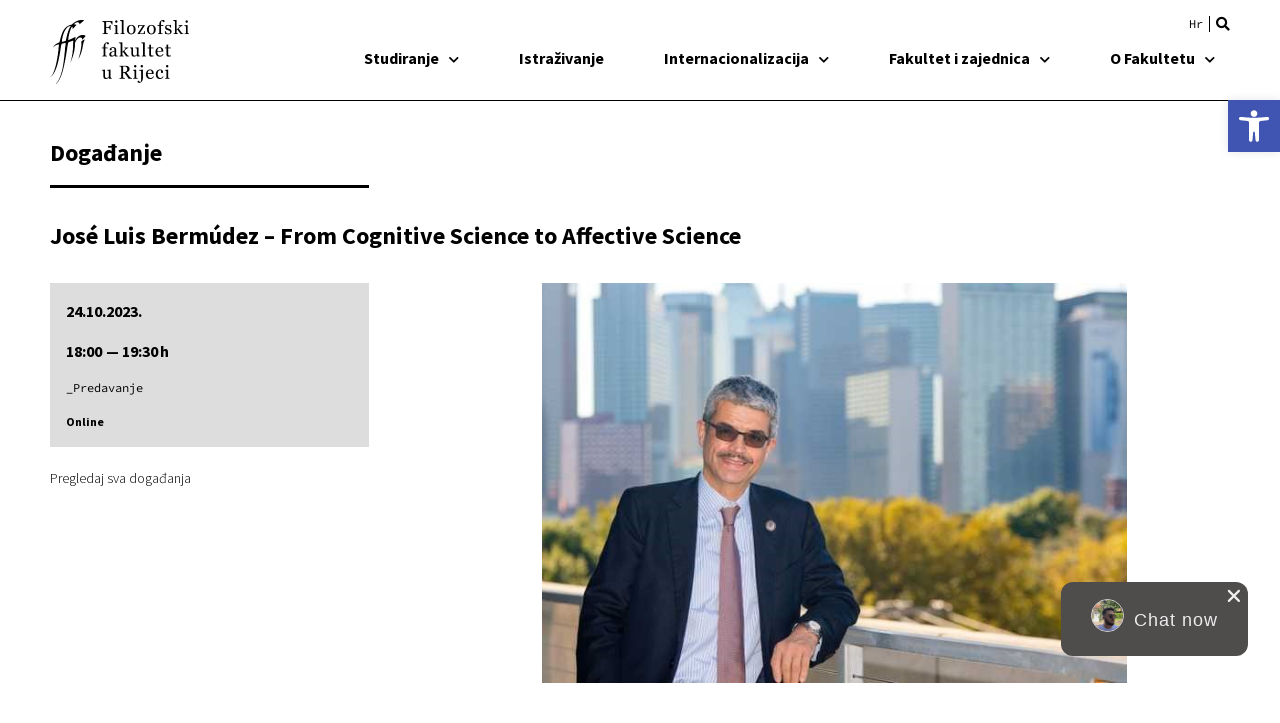

--- FILE ---
content_type: text/html; charset=UTF-8
request_url: https://ffri.uniri.hr/dogadjanja/11926/
body_size: 22624
content:
<!doctype html>
<html lang="hr">
<head>
	<meta charset="UTF-8">
	<meta name="viewport" content="width=device-width, initial-scale=1">
	<link rel="profile" href="https://gmpg.org/xfn/11">
	<title>José Luis Bermúdez &#8211; From Cognitive Science to Affective Science &#8211; Filozofski Fakultet u Rijeci</title>
<meta name='robots' content='max-image-preview:large' />
	<style>img:is([sizes="auto" i], [sizes^="auto," i]) { contain-intrinsic-size: 3000px 1500px }</style>
	<link rel="alternate" hreflang="hr" href="https://ffri.uniri.hr/dogadjanja/11926/" />
<link rel="alternate" hreflang="x-default" href="https://ffri.uniri.hr/dogadjanja/11926/" />
<link rel="alternate" type="application/rss+xml" title="Filozofski Fakultet u Rijeci &raquo; Kanal" href="https://ffri.uniri.hr/feed/" />
<link rel="alternate" type="application/rss+xml" title="Filozofski Fakultet u Rijeci &raquo; Kanal komentara" href="https://ffri.uniri.hr/comments/feed/" />
<script>
window._wpemojiSettings = {"baseUrl":"https:\/\/s.w.org\/images\/core\/emoji\/16.0.1\/72x72\/","ext":".png","svgUrl":"https:\/\/s.w.org\/images\/core\/emoji\/16.0.1\/svg\/","svgExt":".svg","source":{"concatemoji":"https:\/\/ffri.uniri.hr\/wp-includes\/js\/wp-emoji-release.min.js?ver=6.8.3"}};
/*! This file is auto-generated */
!function(s,n){var o,i,e;function c(e){try{var t={supportTests:e,timestamp:(new Date).valueOf()};sessionStorage.setItem(o,JSON.stringify(t))}catch(e){}}function p(e,t,n){e.clearRect(0,0,e.canvas.width,e.canvas.height),e.fillText(t,0,0);var t=new Uint32Array(e.getImageData(0,0,e.canvas.width,e.canvas.height).data),a=(e.clearRect(0,0,e.canvas.width,e.canvas.height),e.fillText(n,0,0),new Uint32Array(e.getImageData(0,0,e.canvas.width,e.canvas.height).data));return t.every(function(e,t){return e===a[t]})}function u(e,t){e.clearRect(0,0,e.canvas.width,e.canvas.height),e.fillText(t,0,0);for(var n=e.getImageData(16,16,1,1),a=0;a<n.data.length;a++)if(0!==n.data[a])return!1;return!0}function f(e,t,n,a){switch(t){case"flag":return n(e,"\ud83c\udff3\ufe0f\u200d\u26a7\ufe0f","\ud83c\udff3\ufe0f\u200b\u26a7\ufe0f")?!1:!n(e,"\ud83c\udde8\ud83c\uddf6","\ud83c\udde8\u200b\ud83c\uddf6")&&!n(e,"\ud83c\udff4\udb40\udc67\udb40\udc62\udb40\udc65\udb40\udc6e\udb40\udc67\udb40\udc7f","\ud83c\udff4\u200b\udb40\udc67\u200b\udb40\udc62\u200b\udb40\udc65\u200b\udb40\udc6e\u200b\udb40\udc67\u200b\udb40\udc7f");case"emoji":return!a(e,"\ud83e\udedf")}return!1}function g(e,t,n,a){var r="undefined"!=typeof WorkerGlobalScope&&self instanceof WorkerGlobalScope?new OffscreenCanvas(300,150):s.createElement("canvas"),o=r.getContext("2d",{willReadFrequently:!0}),i=(o.textBaseline="top",o.font="600 32px Arial",{});return e.forEach(function(e){i[e]=t(o,e,n,a)}),i}function t(e){var t=s.createElement("script");t.src=e,t.defer=!0,s.head.appendChild(t)}"undefined"!=typeof Promise&&(o="wpEmojiSettingsSupports",i=["flag","emoji"],n.supports={everything:!0,everythingExceptFlag:!0},e=new Promise(function(e){s.addEventListener("DOMContentLoaded",e,{once:!0})}),new Promise(function(t){var n=function(){try{var e=JSON.parse(sessionStorage.getItem(o));if("object"==typeof e&&"number"==typeof e.timestamp&&(new Date).valueOf()<e.timestamp+604800&&"object"==typeof e.supportTests)return e.supportTests}catch(e){}return null}();if(!n){if("undefined"!=typeof Worker&&"undefined"!=typeof OffscreenCanvas&&"undefined"!=typeof URL&&URL.createObjectURL&&"undefined"!=typeof Blob)try{var e="postMessage("+g.toString()+"("+[JSON.stringify(i),f.toString(),p.toString(),u.toString()].join(",")+"));",a=new Blob([e],{type:"text/javascript"}),r=new Worker(URL.createObjectURL(a),{name:"wpTestEmojiSupports"});return void(r.onmessage=function(e){c(n=e.data),r.terminate(),t(n)})}catch(e){}c(n=g(i,f,p,u))}t(n)}).then(function(e){for(var t in e)n.supports[t]=e[t],n.supports.everything=n.supports.everything&&n.supports[t],"flag"!==t&&(n.supports.everythingExceptFlag=n.supports.everythingExceptFlag&&n.supports[t]);n.supports.everythingExceptFlag=n.supports.everythingExceptFlag&&!n.supports.flag,n.DOMReady=!1,n.readyCallback=function(){n.DOMReady=!0}}).then(function(){return e}).then(function(){var e;n.supports.everything||(n.readyCallback(),(e=n.source||{}).concatemoji?t(e.concatemoji):e.wpemoji&&e.twemoji&&(t(e.twemoji),t(e.wpemoji)))}))}((window,document),window._wpemojiSettings);
</script>
<style id='wp-emoji-styles-inline-css'>

	img.wp-smiley, img.emoji {
		display: inline !important;
		border: none !important;
		box-shadow: none !important;
		height: 1em !important;
		width: 1em !important;
		margin: 0 0.07em !important;
		vertical-align: -0.1em !important;
		background: none !important;
		padding: 0 !important;
	}
</style>
<link rel='stylesheet' id='wp-block-library-css' href='https://ffri.uniri.hr/wp-includes/css/dist/block-library/style.min.css?ver=6.8.3' media='all' />
<link rel='stylesheet' id='ultimate_blocks-cgb-style-css-css' href='https://ffri.uniri.hr/wp-content/plugins/ultimate-blocks/dist/blocks.style.build.css?ver=3.4.0' media='all' />
<style id='filebird-block-filebird-gallery-style-inline-css'>
ul.filebird-block-filebird-gallery{margin:auto!important;padding:0!important;width:100%}ul.filebird-block-filebird-gallery.layout-grid{display:grid;grid-gap:20px;align-items:stretch;grid-template-columns:repeat(var(--columns),1fr);justify-items:stretch}ul.filebird-block-filebird-gallery.layout-grid li img{border:1px solid #ccc;box-shadow:2px 2px 6px 0 rgba(0,0,0,.3);height:100%;max-width:100%;-o-object-fit:cover;object-fit:cover;width:100%}ul.filebird-block-filebird-gallery.layout-masonry{-moz-column-count:var(--columns);-moz-column-gap:var(--space);column-gap:var(--space);-moz-column-width:var(--min-width);columns:var(--min-width) var(--columns);display:block;overflow:auto}ul.filebird-block-filebird-gallery.layout-masonry li{margin-bottom:var(--space)}ul.filebird-block-filebird-gallery li{list-style:none}ul.filebird-block-filebird-gallery li figure{height:100%;margin:0;padding:0;position:relative;width:100%}ul.filebird-block-filebird-gallery li figure figcaption{background:linear-gradient(0deg,rgba(0,0,0,.7),rgba(0,0,0,.3) 70%,transparent);bottom:0;box-sizing:border-box;color:#fff;font-size:.8em;margin:0;max-height:100%;overflow:auto;padding:3em .77em .7em;position:absolute;text-align:center;width:100%;z-index:2}ul.filebird-block-filebird-gallery li figure figcaption a{color:inherit}

</style>
<style id='global-styles-inline-css'>
:root{--wp--preset--aspect-ratio--square: 1;--wp--preset--aspect-ratio--4-3: 4/3;--wp--preset--aspect-ratio--3-4: 3/4;--wp--preset--aspect-ratio--3-2: 3/2;--wp--preset--aspect-ratio--2-3: 2/3;--wp--preset--aspect-ratio--16-9: 16/9;--wp--preset--aspect-ratio--9-16: 9/16;--wp--preset--color--black: #000000;--wp--preset--color--cyan-bluish-gray: #abb8c3;--wp--preset--color--white: #ffffff;--wp--preset--color--pale-pink: #f78da7;--wp--preset--color--vivid-red: #cf2e2e;--wp--preset--color--luminous-vivid-orange: #ff6900;--wp--preset--color--luminous-vivid-amber: #fcb900;--wp--preset--color--light-green-cyan: #7bdcb5;--wp--preset--color--vivid-green-cyan: #00d084;--wp--preset--color--pale-cyan-blue: #8ed1fc;--wp--preset--color--vivid-cyan-blue: #0693e3;--wp--preset--color--vivid-purple: #9b51e0;--wp--preset--gradient--vivid-cyan-blue-to-vivid-purple: linear-gradient(135deg,rgba(6,147,227,1) 0%,rgb(155,81,224) 100%);--wp--preset--gradient--light-green-cyan-to-vivid-green-cyan: linear-gradient(135deg,rgb(122,220,180) 0%,rgb(0,208,130) 100%);--wp--preset--gradient--luminous-vivid-amber-to-luminous-vivid-orange: linear-gradient(135deg,rgba(252,185,0,1) 0%,rgba(255,105,0,1) 100%);--wp--preset--gradient--luminous-vivid-orange-to-vivid-red: linear-gradient(135deg,rgba(255,105,0,1) 0%,rgb(207,46,46) 100%);--wp--preset--gradient--very-light-gray-to-cyan-bluish-gray: linear-gradient(135deg,rgb(238,238,238) 0%,rgb(169,184,195) 100%);--wp--preset--gradient--cool-to-warm-spectrum: linear-gradient(135deg,rgb(74,234,220) 0%,rgb(151,120,209) 20%,rgb(207,42,186) 40%,rgb(238,44,130) 60%,rgb(251,105,98) 80%,rgb(254,248,76) 100%);--wp--preset--gradient--blush-light-purple: linear-gradient(135deg,rgb(255,206,236) 0%,rgb(152,150,240) 100%);--wp--preset--gradient--blush-bordeaux: linear-gradient(135deg,rgb(254,205,165) 0%,rgb(254,45,45) 50%,rgb(107,0,62) 100%);--wp--preset--gradient--luminous-dusk: linear-gradient(135deg,rgb(255,203,112) 0%,rgb(199,81,192) 50%,rgb(65,88,208) 100%);--wp--preset--gradient--pale-ocean: linear-gradient(135deg,rgb(255,245,203) 0%,rgb(182,227,212) 50%,rgb(51,167,181) 100%);--wp--preset--gradient--electric-grass: linear-gradient(135deg,rgb(202,248,128) 0%,rgb(113,206,126) 100%);--wp--preset--gradient--midnight: linear-gradient(135deg,rgb(2,3,129) 0%,rgb(40,116,252) 100%);--wp--preset--font-size--small: 13px;--wp--preset--font-size--medium: 20px;--wp--preset--font-size--large: 36px;--wp--preset--font-size--x-large: 42px;--wp--preset--spacing--20: 0.44rem;--wp--preset--spacing--30: 0.67rem;--wp--preset--spacing--40: 1rem;--wp--preset--spacing--50: 1.5rem;--wp--preset--spacing--60: 2.25rem;--wp--preset--spacing--70: 3.38rem;--wp--preset--spacing--80: 5.06rem;--wp--preset--shadow--natural: 6px 6px 9px rgba(0, 0, 0, 0.2);--wp--preset--shadow--deep: 12px 12px 50px rgba(0, 0, 0, 0.4);--wp--preset--shadow--sharp: 6px 6px 0px rgba(0, 0, 0, 0.2);--wp--preset--shadow--outlined: 6px 6px 0px -3px rgba(255, 255, 255, 1), 6px 6px rgba(0, 0, 0, 1);--wp--preset--shadow--crisp: 6px 6px 0px rgba(0, 0, 0, 1);}:root { --wp--style--global--content-size: 800px;--wp--style--global--wide-size: 1200px; }:where(body) { margin: 0; }.wp-site-blocks > .alignleft { float: left; margin-right: 2em; }.wp-site-blocks > .alignright { float: right; margin-left: 2em; }.wp-site-blocks > .aligncenter { justify-content: center; margin-left: auto; margin-right: auto; }:where(.wp-site-blocks) > * { margin-block-start: 24px; margin-block-end: 0; }:where(.wp-site-blocks) > :first-child { margin-block-start: 0; }:where(.wp-site-blocks) > :last-child { margin-block-end: 0; }:root { --wp--style--block-gap: 24px; }:root :where(.is-layout-flow) > :first-child{margin-block-start: 0;}:root :where(.is-layout-flow) > :last-child{margin-block-end: 0;}:root :where(.is-layout-flow) > *{margin-block-start: 24px;margin-block-end: 0;}:root :where(.is-layout-constrained) > :first-child{margin-block-start: 0;}:root :where(.is-layout-constrained) > :last-child{margin-block-end: 0;}:root :where(.is-layout-constrained) > *{margin-block-start: 24px;margin-block-end: 0;}:root :where(.is-layout-flex){gap: 24px;}:root :where(.is-layout-grid){gap: 24px;}.is-layout-flow > .alignleft{float: left;margin-inline-start: 0;margin-inline-end: 2em;}.is-layout-flow > .alignright{float: right;margin-inline-start: 2em;margin-inline-end: 0;}.is-layout-flow > .aligncenter{margin-left: auto !important;margin-right: auto !important;}.is-layout-constrained > .alignleft{float: left;margin-inline-start: 0;margin-inline-end: 2em;}.is-layout-constrained > .alignright{float: right;margin-inline-start: 2em;margin-inline-end: 0;}.is-layout-constrained > .aligncenter{margin-left: auto !important;margin-right: auto !important;}.is-layout-constrained > :where(:not(.alignleft):not(.alignright):not(.alignfull)){max-width: var(--wp--style--global--content-size);margin-left: auto !important;margin-right: auto !important;}.is-layout-constrained > .alignwide{max-width: var(--wp--style--global--wide-size);}body .is-layout-flex{display: flex;}.is-layout-flex{flex-wrap: wrap;align-items: center;}.is-layout-flex > :is(*, div){margin: 0;}body .is-layout-grid{display: grid;}.is-layout-grid > :is(*, div){margin: 0;}body{padding-top: 0px;padding-right: 0px;padding-bottom: 0px;padding-left: 0px;}a:where(:not(.wp-element-button)){text-decoration: underline;}:root :where(.wp-element-button, .wp-block-button__link){background-color: #32373c;border-width: 0;color: #fff;font-family: inherit;font-size: inherit;line-height: inherit;padding: calc(0.667em + 2px) calc(1.333em + 2px);text-decoration: none;}.has-black-color{color: var(--wp--preset--color--black) !important;}.has-cyan-bluish-gray-color{color: var(--wp--preset--color--cyan-bluish-gray) !important;}.has-white-color{color: var(--wp--preset--color--white) !important;}.has-pale-pink-color{color: var(--wp--preset--color--pale-pink) !important;}.has-vivid-red-color{color: var(--wp--preset--color--vivid-red) !important;}.has-luminous-vivid-orange-color{color: var(--wp--preset--color--luminous-vivid-orange) !important;}.has-luminous-vivid-amber-color{color: var(--wp--preset--color--luminous-vivid-amber) !important;}.has-light-green-cyan-color{color: var(--wp--preset--color--light-green-cyan) !important;}.has-vivid-green-cyan-color{color: var(--wp--preset--color--vivid-green-cyan) !important;}.has-pale-cyan-blue-color{color: var(--wp--preset--color--pale-cyan-blue) !important;}.has-vivid-cyan-blue-color{color: var(--wp--preset--color--vivid-cyan-blue) !important;}.has-vivid-purple-color{color: var(--wp--preset--color--vivid-purple) !important;}.has-black-background-color{background-color: var(--wp--preset--color--black) !important;}.has-cyan-bluish-gray-background-color{background-color: var(--wp--preset--color--cyan-bluish-gray) !important;}.has-white-background-color{background-color: var(--wp--preset--color--white) !important;}.has-pale-pink-background-color{background-color: var(--wp--preset--color--pale-pink) !important;}.has-vivid-red-background-color{background-color: var(--wp--preset--color--vivid-red) !important;}.has-luminous-vivid-orange-background-color{background-color: var(--wp--preset--color--luminous-vivid-orange) !important;}.has-luminous-vivid-amber-background-color{background-color: var(--wp--preset--color--luminous-vivid-amber) !important;}.has-light-green-cyan-background-color{background-color: var(--wp--preset--color--light-green-cyan) !important;}.has-vivid-green-cyan-background-color{background-color: var(--wp--preset--color--vivid-green-cyan) !important;}.has-pale-cyan-blue-background-color{background-color: var(--wp--preset--color--pale-cyan-blue) !important;}.has-vivid-cyan-blue-background-color{background-color: var(--wp--preset--color--vivid-cyan-blue) !important;}.has-vivid-purple-background-color{background-color: var(--wp--preset--color--vivid-purple) !important;}.has-black-border-color{border-color: var(--wp--preset--color--black) !important;}.has-cyan-bluish-gray-border-color{border-color: var(--wp--preset--color--cyan-bluish-gray) !important;}.has-white-border-color{border-color: var(--wp--preset--color--white) !important;}.has-pale-pink-border-color{border-color: var(--wp--preset--color--pale-pink) !important;}.has-vivid-red-border-color{border-color: var(--wp--preset--color--vivid-red) !important;}.has-luminous-vivid-orange-border-color{border-color: var(--wp--preset--color--luminous-vivid-orange) !important;}.has-luminous-vivid-amber-border-color{border-color: var(--wp--preset--color--luminous-vivid-amber) !important;}.has-light-green-cyan-border-color{border-color: var(--wp--preset--color--light-green-cyan) !important;}.has-vivid-green-cyan-border-color{border-color: var(--wp--preset--color--vivid-green-cyan) !important;}.has-pale-cyan-blue-border-color{border-color: var(--wp--preset--color--pale-cyan-blue) !important;}.has-vivid-cyan-blue-border-color{border-color: var(--wp--preset--color--vivid-cyan-blue) !important;}.has-vivid-purple-border-color{border-color: var(--wp--preset--color--vivid-purple) !important;}.has-vivid-cyan-blue-to-vivid-purple-gradient-background{background: var(--wp--preset--gradient--vivid-cyan-blue-to-vivid-purple) !important;}.has-light-green-cyan-to-vivid-green-cyan-gradient-background{background: var(--wp--preset--gradient--light-green-cyan-to-vivid-green-cyan) !important;}.has-luminous-vivid-amber-to-luminous-vivid-orange-gradient-background{background: var(--wp--preset--gradient--luminous-vivid-amber-to-luminous-vivid-orange) !important;}.has-luminous-vivid-orange-to-vivid-red-gradient-background{background: var(--wp--preset--gradient--luminous-vivid-orange-to-vivid-red) !important;}.has-very-light-gray-to-cyan-bluish-gray-gradient-background{background: var(--wp--preset--gradient--very-light-gray-to-cyan-bluish-gray) !important;}.has-cool-to-warm-spectrum-gradient-background{background: var(--wp--preset--gradient--cool-to-warm-spectrum) !important;}.has-blush-light-purple-gradient-background{background: var(--wp--preset--gradient--blush-light-purple) !important;}.has-blush-bordeaux-gradient-background{background: var(--wp--preset--gradient--blush-bordeaux) !important;}.has-luminous-dusk-gradient-background{background: var(--wp--preset--gradient--luminous-dusk) !important;}.has-pale-ocean-gradient-background{background: var(--wp--preset--gradient--pale-ocean) !important;}.has-electric-grass-gradient-background{background: var(--wp--preset--gradient--electric-grass) !important;}.has-midnight-gradient-background{background: var(--wp--preset--gradient--midnight) !important;}.has-small-font-size{font-size: var(--wp--preset--font-size--small) !important;}.has-medium-font-size{font-size: var(--wp--preset--font-size--medium) !important;}.has-large-font-size{font-size: var(--wp--preset--font-size--large) !important;}.has-x-large-font-size{font-size: var(--wp--preset--font-size--x-large) !important;}
:root :where(.wp-block-pullquote){font-size: 1.5em;line-height: 1.6;}
</style>
<link rel='stylesheet' id='ub-extension-style-css-css' href='https://ffri.uniri.hr/wp-content/plugins/ultimate-blocks/src/extensions/style.css?ver=6.8.3' media='all' />
<link rel='stylesheet' id='wpml-legacy-horizontal-list-0-css' href='https://ffri.uniri.hr/wp-content/plugins/sitepress-multilingual-cms/templates/language-switchers/legacy-list-horizontal/style.min.css?ver=1' media='all' />
<link rel='stylesheet' id='pojo-a11y-css' href='https://ffri.uniri.hr/wp-content/plugins/pojo-accessibility/modules/legacy/assets/css/style.min.css?ver=1.0.0' media='all' />
<link rel='stylesheet' id='hello-elementor-theme-style-css' href='https://ffri.uniri.hr/wp-content/themes/hello-elementor/assets/css/theme.css?ver=3.4.4' media='all' />
<link rel='stylesheet' id='hello-elementor-child-style-css' href='https://ffri.uniri.hr/wp-content/themes/uniri-theme/style.css?ver=1.0.0' media='all' />
<link rel='stylesheet' id='hello-elementor-css' href='https://ffri.uniri.hr/wp-content/themes/hello-elementor/assets/css/reset.css?ver=3.4.4' media='all' />
<link rel='stylesheet' id='hello-elementor-header-footer-css' href='https://ffri.uniri.hr/wp-content/themes/hello-elementor/assets/css/header-footer.css?ver=3.4.4' media='all' />
<link rel='stylesheet' id='elementor-frontend-css' href='https://ffri.uniri.hr/wp-content/plugins/elementor/assets/css/frontend.min.css?ver=3.31.3' media='all' />
<link rel='stylesheet' id='widget-image-css' href='https://ffri.uniri.hr/wp-content/plugins/elementor/assets/css/widget-image.min.css?ver=3.31.3' media='all' />
<link rel='stylesheet' id='widget-search-form-css' href='https://ffri.uniri.hr/wp-content/plugins/elementor-pro/assets/css/widget-search-form.min.css?ver=3.31.2' media='all' />
<link rel='stylesheet' id='elementor-icons-shared-0-css' href='https://ffri.uniri.hr/wp-content/plugins/elementor/assets/lib/font-awesome/css/fontawesome.min.css?ver=5.15.3' media='all' />
<link rel='stylesheet' id='elementor-icons-fa-solid-css' href='https://ffri.uniri.hr/wp-content/plugins/elementor/assets/lib/font-awesome/css/solid.min.css?ver=5.15.3' media='all' />
<link rel='stylesheet' id='widget-nav-menu-css' href='https://ffri.uniri.hr/wp-content/plugins/elementor-pro/assets/css/widget-nav-menu.min.css?ver=3.31.2' media='all' />
<link rel='stylesheet' id='widget-heading-css' href='https://ffri.uniri.hr/wp-content/plugins/elementor/assets/css/widget-heading.min.css?ver=3.31.3' media='all' />
<link rel='stylesheet' id='widget-icon-list-css' href='https://ffri.uniri.hr/wp-content/plugins/elementor/assets/css/widget-icon-list.min.css?ver=3.31.3' media='all' />
<link rel='stylesheet' id='widget-divider-css' href='https://ffri.uniri.hr/wp-content/plugins/elementor/assets/css/widget-divider.min.css?ver=3.31.3' media='all' />
<link rel='stylesheet' id='widget-social-icons-css' href='https://ffri.uniri.hr/wp-content/plugins/elementor/assets/css/widget-social-icons.min.css?ver=3.31.3' media='all' />
<link rel='stylesheet' id='e-apple-webkit-css' href='https://ffri.uniri.hr/wp-content/plugins/elementor/assets/css/conditionals/apple-webkit.min.css?ver=3.31.3' media='all' />
<link rel='stylesheet' id='widget-spacer-css' href='https://ffri.uniri.hr/wp-content/plugins/elementor/assets/css/widget-spacer.min.css?ver=3.31.3' media='all' />
<link rel='stylesheet' id='dce-style-css' href='https://ffri.uniri.hr/wp-content/plugins/dynamic-content-for-elementor/assets/css/style.min.css?ver=3.3.11' media='all' />
<link rel='stylesheet' id='dce-terms-css' href='https://ffri.uniri.hr/wp-content/plugins/dynamic-content-for-elementor/assets/css/terms-and-taxonomy.min.css?ver=3.3.11' media='all' />
<link rel='stylesheet' id='widget-share-buttons-css' href='https://ffri.uniri.hr/wp-content/plugins/elementor-pro/assets/css/widget-share-buttons.min.css?ver=3.31.2' media='all' />
<link rel='stylesheet' id='elementor-icons-fa-brands-css' href='https://ffri.uniri.hr/wp-content/plugins/elementor/assets/lib/font-awesome/css/brands.min.css?ver=5.15.3' media='all' />
<link rel='stylesheet' id='elementor-icons-css' href='https://ffri.uniri.hr/wp-content/plugins/elementor/assets/lib/eicons/css/elementor-icons.min.css?ver=5.43.0' media='all' />
<link rel='stylesheet' id='elementor-post-6-css' href='https://ffri.uniri.hr/wp-content/uploads/elementor/css/post-6.css?ver=1763325386' media='all' />
<link rel='stylesheet' id='dashicons-css' href='https://ffri.uniri.hr/wp-includes/css/dashicons.min.css?ver=6.8.3' media='all' />
<link rel='stylesheet' id='font-awesome-5-all-css' href='https://ffri.uniri.hr/wp-content/plugins/elementor/assets/lib/font-awesome/css/all.min.css?ver=3.31.3' media='all' />
<link rel='stylesheet' id='font-awesome-4-shim-css' href='https://ffri.uniri.hr/wp-content/plugins/elementor/assets/lib/font-awesome/css/v4-shims.min.css?ver=3.31.3' media='all' />
<link rel='stylesheet' id='elementor-post-3345-css' href='https://ffri.uniri.hr/wp-content/uploads/elementor/css/post-3345.css?ver=1763325386' media='all' />
<link rel='stylesheet' id='elementor-post-3349-css' href='https://ffri.uniri.hr/wp-content/uploads/elementor/css/post-3349.css?ver=1763325386' media='all' />
<link rel='stylesheet' id='elementor-post-430-css' href='https://ffri.uniri.hr/wp-content/uploads/elementor/css/post-430.css?ver=1763325635' media='all' />
<link rel='stylesheet' id='elementor-gf-local-sourcesanspro-css' href='https://ffri.uniri.hr/wp-content/uploads/elementor/google-fonts/css/sourcesanspro.css?ver=1756721878' media='all' />
<link rel='stylesheet' id='elementor-gf-local-sourcecodepro-css' href='https://ffri.uniri.hr/wp-content/uploads/elementor/google-fonts/css/sourcecodepro.css?ver=1756721889' media='all' />
<script id="wpml-cookie-js-extra">
var wpml_cookies = {"wp-wpml_current_language":{"value":"hr","expires":1,"path":"\/"}};
var wpml_cookies = {"wp-wpml_current_language":{"value":"hr","expires":1,"path":"\/"}};
</script>
<script src="https://ffri.uniri.hr/wp-content/plugins/sitepress-multilingual-cms/res/js/cookies/language-cookie.js?ver=480995" id="wpml-cookie-js" defer data-wp-strategy="defer"></script>
<script src="https://ffri.uniri.hr/wp-includes/js/jquery/jquery.min.js?ver=3.7.1" id="jquery-core-js"></script>
<script src="https://ffri.uniri.hr/wp-includes/js/jquery/jquery-migrate.min.js?ver=3.4.1" id="jquery-migrate-js"></script>
<script src="https://ffri.uniri.hr/wp-content/plugins/elementor/assets/lib/font-awesome/js/v4-shims.min.js?ver=3.31.3" id="font-awesome-4-shim-js"></script>
<link rel="https://api.w.org/" href="https://ffri.uniri.hr/wp-json/" /><link rel="alternate" title="JSON" type="application/json" href="https://ffri.uniri.hr/wp-json/wp/v2/dogadjanja/11926" /><link rel="EditURI" type="application/rsd+xml" title="RSD" href="https://ffri.uniri.hr/xmlrpc.php?rsd" />
<meta name="generator" content="WordPress 6.8.3" />
<link rel="canonical" href="https://ffri.uniri.hr/dogadjanja/11926/" />
<link rel='shortlink' href='https://ffri.uniri.hr/?p=11926' />
<link rel="alternate" title="oEmbed (JSON)" type="application/json+oembed" href="https://ffri.uniri.hr/wp-json/oembed/1.0/embed?url=https%3A%2F%2Fffri.uniri.hr%2Fdogadjanja%2F11926%2F" />
<link rel="alternate" title="oEmbed (XML)" type="text/xml+oembed" href="https://ffri.uniri.hr/wp-json/oembed/1.0/embed?url=https%3A%2F%2Fffri.uniri.hr%2Fdogadjanja%2F11926%2F&#038;format=xml" />
<meta name="generator" content="WPML ver:4.8.0 stt:22,1;" />
<style type="text/css">
#pojo-a11y-toolbar .pojo-a11y-toolbar-toggle a{ background-color: #4054b2;	color: #ffffff;}
#pojo-a11y-toolbar .pojo-a11y-toolbar-overlay, #pojo-a11y-toolbar .pojo-a11y-toolbar-overlay ul.pojo-a11y-toolbar-items.pojo-a11y-links{ border-color: #4054b2;}
body.pojo-a11y-focusable a:focus{ outline-style: solid !important;	outline-width: 1px !important;	outline-color: #FF0000 !important;}
#pojo-a11y-toolbar{ top: 100px !important;}
#pojo-a11y-toolbar .pojo-a11y-toolbar-overlay{ background-color: #ffffff;}
#pojo-a11y-toolbar .pojo-a11y-toolbar-overlay ul.pojo-a11y-toolbar-items li.pojo-a11y-toolbar-item a, #pojo-a11y-toolbar .pojo-a11y-toolbar-overlay p.pojo-a11y-toolbar-title{ color: #333333;}
#pojo-a11y-toolbar .pojo-a11y-toolbar-overlay ul.pojo-a11y-toolbar-items li.pojo-a11y-toolbar-item a.active{ background-color: #4054b2;	color: #ffffff;}
@media (max-width: 767px) { #pojo-a11y-toolbar { top: 74px !important; } }</style><!-- Analytics by WP Statistics - https://wp-statistics.com -->
<meta name="generator" content="Elementor 3.31.3; features: additional_custom_breakpoints, e_element_cache; settings: css_print_method-external, google_font-enabled, font_display-auto">
			<style>
				.e-con.e-parent:nth-of-type(n+4):not(.e-lazyloaded):not(.e-no-lazyload),
				.e-con.e-parent:nth-of-type(n+4):not(.e-lazyloaded):not(.e-no-lazyload) * {
					background-image: none !important;
				}
				@media screen and (max-height: 1024px) {
					.e-con.e-parent:nth-of-type(n+3):not(.e-lazyloaded):not(.e-no-lazyload),
					.e-con.e-parent:nth-of-type(n+3):not(.e-lazyloaded):not(.e-no-lazyload) * {
						background-image: none !important;
					}
				}
				@media screen and (max-height: 640px) {
					.e-con.e-parent:nth-of-type(n+2):not(.e-lazyloaded):not(.e-no-lazyload),
					.e-con.e-parent:nth-of-type(n+2):not(.e-lazyloaded):not(.e-no-lazyload) * {
						background-image: none !important;
					}
				}
			</style>
			<!-- Google Tag Manager -->
<script>(function(w,d,s,l,i){w[l]=w[l]||[];w[l].push({'gtm.start':
new Date().getTime(),event:'gtm.js'});var f=d.getElementsByTagName(s)[0],
j=d.createElement(s),dl=l!='dataLayer'?'&l='+l:'';j.async=true;j.src=
'https://www.googletagmanager.com/gtm.js?id='+i+dl;f.parentNode.insertBefore(j,f);
})(window,document,'script','dataLayer','GTM-MD9JMXC');</script>
<!-- End Google Tag Manager --><link rel="icon" href="https://ffri.uniri.hr/wp-content/uploads/2022/07/cropped-favicon-32x32.png" sizes="32x32" />
<link rel="icon" href="https://ffri.uniri.hr/wp-content/uploads/2022/07/cropped-favicon-192x192.png" sizes="192x192" />
<link rel="apple-touch-icon" href="https://ffri.uniri.hr/wp-content/uploads/2022/07/cropped-favicon-180x180.png" />
<meta name="msapplication-TileImage" content="https://ffri.uniri.hr/wp-content/uploads/2022/07/cropped-favicon-270x270.png" />
</head>
<body class="wp-singular dogadjanja-template-default single single-dogadjanja postid-11926 wp-embed-responsive wp-theme-hello-elementor wp-child-theme-uniri-theme hello-elementor-default elementor-default elementor-kit-6 elementor-page-430">

<!-- Google Tag Manager (noscript) -->
<noscript><iframe src="https://www.googletagmanager.com/ns.html?id=GTM-MD9JMXC"
height="0" width="0" style="display:none;visibility:hidden"></iframe></noscript>
<!-- End Google Tag Manager (noscript) -->

<a class="skip-link screen-reader-text" href="#content">Idi na sadržaj</a>

		<header data-elementor-type="header" data-elementor-id="3345" class="elementor elementor-3345 elementor-location-header" data-elementor-post-type="elementor_library">
					<header class="elementor-section elementor-top-section elementor-element elementor-element-f8c632d elementor-section-content-bottom UNIRI-header elementor-hidden-desktop elementor-section-boxed elementor-section-height-default elementor-section-height-default" data-id="f8c632d" data-element_type="section">
						<div class="elementor-container elementor-column-gap-no">
					<div class="elementor-column elementor-col-50 elementor-top-column elementor-element elementor-element-4d32aa5" data-id="4d32aa5" data-element_type="column">
			<div class="elementor-widget-wrap elementor-element-populated">
						<div class="elementor-element elementor-element-bf32776 logo elementor-widget elementor-widget-image" data-id="bf32776" data-element_type="widget" data-widget_type="image.default">
				<div class="elementor-widget-container">
																<a href="https://ffri.uniri.hr">
							<img width="278" height="128" src="https://ffri.uniri.hr/wp-content/uploads/2022/05/ffri-logo-v3.png" class="attachment-large size-large wp-image-4486" alt="" />								</a>
															</div>
				</div>
					</div>
		</div>
				<div class="elementor-column elementor-col-50 elementor-top-column elementor-element elementor-element-ce75568" data-id="ce75568" data-element_type="column">
			<div class="elementor-widget-wrap elementor-element-populated">
						<div class="elementor-element elementor-element-1539a31 elementor-widget__width-auto UNIRI-language-switcher elementor-widget elementor-widget-wpml-language-switcher" data-id="1539a31" data-element_type="widget" data-widget_type="wpml-language-switcher.default">
				<div class="elementor-widget-container">
					<div class="wpml-elementor-ls">
<div class="wpml-ls-statics-shortcode_actions wpml-ls wpml-ls-legacy-list-horizontal">
	<ul role="menu"><li class="wpml-ls-slot-shortcode_actions wpml-ls-item wpml-ls-item-hr wpml-ls-current-language wpml-ls-first-item wpml-ls-last-item wpml-ls-item-legacy-list-horizontal" role="none">
				<a href="https://ffri.uniri.hr/dogadjanja/11926/" class="wpml-ls-link" role="menuitem" >
                    <span class="wpml-ls-native" role="menuitem">Hrvatski</span></a>
			</li></ul>
</div>
</div>				</div>
				</div>
				<div class="elementor-element elementor-element-a02a9cb elementor-search-form--skin-full_screen elementor-widget-tablet__width-auto UNIRI-search elementor-widget__width-auto elementor-widget elementor-widget-search-form" data-id="a02a9cb" data-element_type="widget" data-settings="{&quot;skin&quot;:&quot;full_screen&quot;}" data-widget_type="search-form.default">
				<div class="elementor-widget-container">
							<search role="search">
			<form class="elementor-search-form" action="https://ffri.uniri.hr" method="get">
												<div class="elementor-search-form__toggle" role="button" tabindex="0" aria-label="Search">
					<i aria-hidden="true" class="fas fa-search"></i>				</div>
								<div class="elementor-search-form__container">
					<label class="elementor-screen-only" for="elementor-search-form-a02a9cb">Search</label>

					
					<input id="elementor-search-form-a02a9cb" placeholder="Pretraži..." class="elementor-search-form__input" type="search" name="s" value="">
					<input type='hidden' name='lang' value='hr' />
					
										<div class="dialog-lightbox-close-button dialog-close-button" role="button" tabindex="0" aria-label="Close this search box.">
						<i aria-hidden="true" class="eicon-close"></i>					</div>
									</div>
			</form>
		</search>
						</div>
				</div>
				<div class="elementor-element elementor-element-b43fcd7 elementor-nav-menu--stretch UNIRI-nav primary mobile elementor-widget-tablet__width-auto elementor-widget__width-auto elementor-nav-menu__text-align-aside elementor-nav-menu--toggle elementor-nav-menu--burger elementor-widget elementor-widget-nav-menu" data-id="b43fcd7" data-element_type="widget" data-settings="{&quot;full_width&quot;:&quot;stretch&quot;,&quot;submenu_icon&quot;:{&quot;value&quot;:&quot;&lt;i class=\&quot;fas fa-chevron-down\&quot;&gt;&lt;\/i&gt;&quot;,&quot;library&quot;:&quot;fa-solid&quot;},&quot;layout&quot;:&quot;dropdown&quot;,&quot;toggle&quot;:&quot;burger&quot;}" data-widget_type="nav-menu.default">
				<div class="elementor-widget-container">
							<div class="elementor-menu-toggle" role="button" tabindex="0" aria-label="Menu Toggle" aria-expanded="false">
			<i aria-hidden="true" role="presentation" class="elementor-menu-toggle__icon--open eicon-menu-bar"></i><i aria-hidden="true" role="presentation" class="elementor-menu-toggle__icon--close eicon-close"></i>		</div>
					<nav class="elementor-nav-menu--dropdown elementor-nav-menu__container" aria-hidden="true">
				<ul id="menu-2-b43fcd7" class="elementor-nav-menu"><li class="menu-item menu-item-type-post_type menu-item-object-page menu-item-has-children menu-item-4674"><a href="https://ffri.uniri.hr/studiranje/" class="elementor-item" tabindex="-1">Studiranje</a>
<ul class="sub-menu elementor-nav-menu--dropdown">
	<li class="menu-item menu-item-type-post_type menu-item-object-page menu-item-has-children menu-item-4675"><a href="https://ffri.uniri.hr/studiranje/programi/" class="elementor-sub-item" tabindex="-1">Studijski programi</a>
	<ul class="sub-menu elementor-nav-menu--dropdown">
		<li class="menu-item menu-item-type-post_type menu-item-object-page menu-item-4676"><a href="https://ffri.uniri.hr/studiranje/programi/prijediplomski/" class="elementor-sub-item" tabindex="-1">Prijediplomski studiji</a></li>
		<li class="menu-item menu-item-type-post_type menu-item-object-page menu-item-4677"><a href="https://ffri.uniri.hr/studiranje/programi/diplomski/" class="elementor-sub-item" tabindex="-1">Diplomski studiji</a></li>
		<li class="menu-item menu-item-type-post_type menu-item-object-page menu-item-4678"><a href="https://ffri.uniri.hr/studiranje/programi/izvanredni/" class="elementor-sub-item" tabindex="-1">Izvanredni studiji</a></li>
		<li class="menu-item menu-item-type-post_type menu-item-object-page menu-item-4679"><a href="https://ffri.uniri.hr/studiranje/programi/eng/" class="elementor-sub-item" tabindex="-1">Studiji na engleskom jeziku</a></li>
		<li class="menu-item menu-item-type-post_type menu-item-object-page menu-item-4680"><a href="https://ffri.uniri.hr/studiranje/programi/specijalisticki/" class="elementor-sub-item" tabindex="-1">Specijalistički studiji</a></li>
		<li class="menu-item menu-item-type-post_type menu-item-object-page menu-item-4681"><a href="https://ffri.uniri.hr/studiranje/programi/doktorski/" class="elementor-sub-item" tabindex="-1">Doktorski studiji</a></li>
	</ul>
</li>
	<li class="menu-item menu-item-type-post_type menu-item-object-page menu-item-4682"><a href="https://ffri.uniri.hr/studiranje/programi-cjelozivotnog-obrazovanja/" class="elementor-sub-item" tabindex="-1">Programi cjeloživotnog obrazovanja</a></li>
	<li class="menu-item menu-item-type-post_type menu-item-object-page menu-item-has-children menu-item-4683"><a href="https://ffri.uniri.hr/studiranje/postojeci-studenti/" class="elementor-sub-item" tabindex="-1">Postojeći studenti</a>
	<ul class="sub-menu elementor-nav-menu--dropdown">
		<li class="menu-item menu-item-type-post_type menu-item-object-page menu-item-5457"><a href="https://ffri.uniri.hr/studiranje/postojeci-studenti/obavijesti/" class="elementor-sub-item" tabindex="-1">Obavijesti</a></li>
		<li class="menu-item menu-item-type-post_type menu-item-object-page menu-item-4684"><a href="https://ffri.uniri.hr/studiranje/postojeci-studenti/nastava/" class="elementor-sub-item" tabindex="-1">Nastava</a></li>
		<li class="menu-item menu-item-type-post_type menu-item-object-page menu-item-4685"><a href="https://ffri.uniri.hr/studiranje/postojeci-studenti/informacije/" class="elementor-sub-item" tabindex="-1">Informacije</a></li>
		<li class="menu-item menu-item-type-post_type menu-item-object-page menu-item-4686"><a href="https://ffri.uniri.hr/studiranje/postojeci-studenti/upisi/" class="elementor-sub-item" tabindex="-1">Upisi</a></li>
		<li class="menu-item menu-item-type-post_type menu-item-object-page menu-item-4690"><a href="https://ffri.uniri.hr/studiranje/postojeci-studenti/studentska-sluzba/" class="elementor-sub-item" tabindex="-1">Studentska služba</a></li>
		<li class="menu-item menu-item-type-post_type menu-item-object-page menu-item-4691"><a href="https://ffri.uniri.hr/studiranje/postojeci-studenti/odluke/" class="elementor-sub-item" tabindex="-1">Odluke</a></li>
		<li class="menu-item menu-item-type-post_type menu-item-object-page menu-item-4692"><a href="https://ffri.uniri.hr/studiranje/postojeci-studenti/savjetovanje-i-podrska-studentima/" class="elementor-sub-item" tabindex="-1">Savjetovanje i podrška studentima</a></li>
	</ul>
</li>
	<li class="menu-item menu-item-type-post_type menu-item-object-page menu-item-has-children menu-item-4687"><a href="https://ffri.uniri.hr/studiranje/buduci-studenti/" class="elementor-sub-item" tabindex="-1">Budući studenti</a>
	<ul class="sub-menu elementor-nav-menu--dropdown">
		<li class="menu-item menu-item-type-post_type menu-item-object-page menu-item-4688"><a href="https://ffri.uniri.hr/studiranje/buduci-studenti/postani-student-na-ffri/" class="elementor-sub-item" tabindex="-1">Postani student na FFRI</a></li>
		<li class="menu-item menu-item-type-post_type menu-item-object-page menu-item-4689"><a href="https://ffri.uniri.hr/studiranje/buduci-studenti/promotivni-materijali-ffri/" class="elementor-sub-item" tabindex="-1">Promotivni materijali FFRI</a></li>
		<li class="menu-item menu-item-type-post_type menu-item-object-page menu-item-4693"><a href="https://ffri.uniri.hr/studiranje/internacionalni-studenti/" class="elementor-sub-item" tabindex="-1">Internacionalni studenti</a></li>
		<li class="menu-item menu-item-type-post_type menu-item-object-page menu-item-4694"><a href="https://ffri.uniri.hr/studiranje/studentski-zbor-ffri/" class="elementor-sub-item" tabindex="-1">Studentski zbor FFRi</a></li>
		<li class="menu-item menu-item-type-post_type menu-item-object-page menu-item-4695"><a href="https://ffri.uniri.hr/studiranje/studentske-udruge-na-ffri/" class="elementor-sub-item" tabindex="-1">Studentske udruge na FFRI</a></li>
	</ul>
</li>
</ul>
</li>
<li class="menu-item menu-item-type-post_type menu-item-object-page menu-item-4696"><a href="https://ffri.uniri.hr/istrazivanje/" class="elementor-item" tabindex="-1">Istraživanje</a></li>
<li class="menu-item menu-item-type-post_type menu-item-object-page menu-item-has-children menu-item-4697"><a href="https://ffri.uniri.hr/internacionalizacija-i-mobilnost/" class="elementor-item" tabindex="-1">Internacionalizacija</a>
<ul class="sub-menu elementor-nav-menu--dropdown">
	<li class="menu-item menu-item-type-post_type menu-item-object-page menu-item-4698"><a href="https://ffri.uniri.hr/internacionalizacija-i-mobilnost/erasmus-program/" class="elementor-sub-item" tabindex="-1">Erasmus+ program</a></li>
	<li class="menu-item menu-item-type-post_type menu-item-object-page menu-item-4699"><a href="https://ffri.uniri.hr/internacionalizacija-i-mobilnost/ceepus-mobilnost/" class="elementor-sub-item" tabindex="-1">CEEPUS mobilnost</a></li>
	<li class="menu-item menu-item-type-post_type menu-item-object-page menu-item-4700"><a href="https://ffri.uniri.hr/internacionalizacija-i-mobilnost/yufe-mreza-mladih-sveucilista-za-buducnost-europe/" class="elementor-sub-item" tabindex="-1">YUFE – Mreža mladih sveučilišta za budućnost Europe</a></li>
	<li class="menu-item menu-item-type-post_type menu-item-object-page menu-item-4701"><a href="https://ffri.uniri.hr/internacionalizacija-i-mobilnost/bilateralni-sporazumi-erasmus-i-ostali/" class="elementor-sub-item" tabindex="-1">Bilateralni sporazumi (ERASMUS+ i ostali)</a></li>
</ul>
</li>
<li class="menu-item menu-item-type-post_type menu-item-object-page menu-item-has-children menu-item-4702"><a href="https://ffri.uniri.hr/fakultet-i-zajednica/" class="elementor-item" tabindex="-1">Fakultet i zajednica</a>
<ul class="sub-menu elementor-nav-menu--dropdown">
	<li class="menu-item menu-item-type-post_type menu-item-object-page menu-item-4703"><a href="https://ffri.uniri.hr/fakultet-i-zajednica/transfer-znanja/" class="elementor-sub-item" tabindex="-1">Transfer znanja</a></li>
	<li class="menu-item menu-item-type-post_type menu-item-object-page menu-item-4704"><a href="https://ffri.uniri.hr/fakultet-i-zajednica/ured-za-karijere/" class="elementor-sub-item" tabindex="-1">Ured za karijere</a></li>
	<li class="menu-item menu-item-type-custom menu-item-object-custom menu-item-4706"><a target="_blank" href="https://www.ssc.uniri.hr/hr/" class="elementor-sub-item" tabindex="-1">Sveučilišni savjetovališni centar</a></li>
	<li class="menu-item menu-item-type-post_type menu-item-object-page menu-item-4705"><a href="https://ffri.uniri.hr/fakultet-i-zajednica/alumni-ffri/" class="elementor-sub-item" tabindex="-1">Alumni FFRI</a></li>
	<li class="menu-item menu-item-type-post_type menu-item-object-page menu-item-4866"><a href="https://ffri.uniri.hr/fakultet-i-zajednica/popularizacija-znanosti/" class="elementor-sub-item" tabindex="-1">Popularizacija znanosti</a></li>
</ul>
</li>
<li class="menu-item menu-item-type-post_type menu-item-object-page menu-item-has-children menu-item-4708"><a href="https://ffri.uniri.hr/o-fakultetu/" class="elementor-item" tabindex="-1">O Fakultetu</a>
<ul class="sub-menu elementor-nav-menu--dropdown">
	<li class="menu-item menu-item-type-post_type menu-item-object-page menu-item-4715"><a href="https://ffri.uniri.hr/o-fakultetu/povijest-fakulteta/" class="elementor-sub-item" tabindex="-1">Povijest Fakulteta</a></li>
	<li class="menu-item menu-item-type-post_type menu-item-object-page menu-item-4716"><a href="https://ffri.uniri.hr/o-fakultetu/misija-i-vizija/" class="elementor-sub-item" tabindex="-1">Misija i vizija</a></li>
	<li class="menu-item menu-item-type-post_type menu-item-object-page menu-item-4717"><a href="https://ffri.uniri.hr/o-fakultetu/strategija/" class="elementor-sub-item" tabindex="-1">Strategija</a></li>
	<li class="menu-item menu-item-type-post_type menu-item-object-page menu-item-4709"><a href="https://ffri.uniri.hr/o-fakultetu/mediji-o-nama/" class="elementor-sub-item" tabindex="-1">Mediji o nama</a></li>
	<li class="menu-item menu-item-type-post_type menu-item-object-page menu-item-4710"><a href="https://ffri.uniri.hr/o-fakultetu/normativni-akti/" class="elementor-sub-item" tabindex="-1">Normativni akti</a></li>
	<li class="menu-item menu-item-type-post_type menu-item-object-page menu-item-4711"><a href="https://ffri.uniri.hr/o-fakultetu/javna-nabava/" class="elementor-sub-item" tabindex="-1">Javna nabava</a></li>
	<li class="menu-item menu-item-type-post_type menu-item-object-page menu-item-has-children menu-item-4712"><a href="https://ffri.uniri.hr/o-fakultetu/ustroj/" class="elementor-sub-item" tabindex="-1">Ustroj</a>
	<ul class="sub-menu elementor-nav-menu--dropdown">
		<li class="menu-item menu-item-type-post_type menu-item-object-page menu-item-4718"><a href="https://ffri.uniri.hr/o-fakultetu/ustroj/dekanski-kolegij/" class="elementor-sub-item" tabindex="-1">Dekanski kolegij</a></li>
		<li class="menu-item menu-item-type-post_type menu-item-object-page menu-item-has-children menu-item-4719"><a href="https://ffri.uniri.hr/o-fakultetu/ustroj/odsjeci-i-katedre/" class="elementor-sub-item" tabindex="-1">Odsjeci i katedre</a>
		<ul class="sub-menu elementor-nav-menu--dropdown">
			<li class="menu-item menu-item-type-post_type menu-item-object-page menu-item-4720"><a href="https://ffri.uniri.hr/o-fakultetu/ustroj/odsjeci-i-katedre/odsjek-za-anglistiku/" class="elementor-sub-item" tabindex="-1">Odsjek za anglistiku</a></li>
			<li class="menu-item menu-item-type-post_type menu-item-object-page menu-item-4721"><a href="https://ffri.uniri.hr/o-fakultetu/ustroj/odsjeci-i-katedre/odsjek-za-filozofiju/" class="elementor-sub-item" tabindex="-1">Odsjek za filozofiju</a></li>
			<li class="menu-item menu-item-type-post_type menu-item-object-page menu-item-4722"><a href="https://ffri.uniri.hr/o-fakultetu/ustroj/odsjeci-i-katedre/odsjek-za-germanistiku/" class="elementor-sub-item" tabindex="-1">Odsjek za germanistiku</a></li>
			<li class="menu-item menu-item-type-post_type menu-item-object-page menu-item-4723"><a href="https://ffri.uniri.hr/o-fakultetu/ustroj/odsjeci-i-katedre/odsjek-za-kroatistiku/" class="elementor-sub-item" tabindex="-1">Odsjek za kroatistiku</a></li>
			<li class="menu-item menu-item-type-post_type menu-item-object-page menu-item-4724"><a href="https://ffri.uniri.hr/o-fakultetu/ustroj/odsjeci-i-katedre/odsjek-za-kulturalne-studije/" class="elementor-sub-item" tabindex="-1">Odsjek za kulturalne studije</a></li>
			<li class="menu-item menu-item-type-post_type menu-item-object-page menu-item-4725"><a href="https://ffri.uniri.hr/o-fakultetu/ustroj/odsjeci-i-katedre/odsjek-za-pedagogiju/" class="elementor-sub-item" tabindex="-1">Odsjek za pedagogiju</a></li>
			<li class="menu-item menu-item-type-post_type menu-item-object-page menu-item-4726"><a href="https://ffri.uniri.hr/o-fakultetu/ustroj/odsjeci-i-katedre/odsjek-za-povijest/" class="elementor-sub-item" tabindex="-1">Odsjek za povijest</a></li>
			<li class="menu-item menu-item-type-post_type menu-item-object-page menu-item-4727"><a href="https://ffri.uniri.hr/o-fakultetu/ustroj/odsjeci-i-katedre/odsjek-za-povijest-umjetnosti/" class="elementor-sub-item" tabindex="-1">Odsjek za povijest umjetnosti</a></li>
			<li class="menu-item menu-item-type-post_type menu-item-object-page menu-item-4728"><a href="https://ffri.uniri.hr/o-fakultetu/ustroj/odsjeci-i-katedre/odsjek-za-psihologiju/" class="elementor-sub-item" tabindex="-1">Odsjek za psihologiju</a></li>
			<li class="menu-item menu-item-type-post_type menu-item-object-page menu-item-4729"><a href="https://ffri.uniri.hr/o-fakultetu/ustroj/odsjeci-i-katedre/odsjek-za-talijanistiku/" class="elementor-sub-item" tabindex="-1">Odsjek za talijanistiku</a></li>
			<li class="menu-item menu-item-type-post_type menu-item-object-page menu-item-4730"><a href="https://ffri.uniri.hr/o-fakultetu/ustroj/odsjeci-i-katedre/katedra-za-tjelesnu-i-zdravstvenu-kulturu/" class="elementor-sub-item" tabindex="-1">Katedra za tjelesnu i zdravstvenu kulturu</a></li>
			<li class="menu-item menu-item-type-post_type menu-item-object-page menu-item-4731"><a href="https://ffri.uniri.hr/o-fakultetu/ustroj/odsjeci-i-katedre/katedra-za-translatologiju/" class="elementor-sub-item" tabindex="-1">Katedra za translatologiju</a></li>
			<li class="menu-item menu-item-type-post_type menu-item-object-page menu-item-4732"><a href="https://ffri.uniri.hr/o-fakultetu/ustroj/odsjeci-i-katedre/katedra-za-kognitivne-znanosti/" class="elementor-sub-item" tabindex="-1">Katedra za kognitivne znanosti</a></li>
		</ul>
</li>
		<li class="menu-item menu-item-type-post_type menu-item-object-page menu-item-4733"><a href="https://ffri.uniri.hr/o-fakultetu/ustroj/centri-i-laboratoriji/" class="elementor-sub-item" tabindex="-1">Centri i laboratoriji</a></li>
		<li class="menu-item menu-item-type-post_type menu-item-object-page menu-item-4713"><a href="https://ffri.uniri.hr/o-fakultetu/ustroj/lektorati/" class="elementor-sub-item" tabindex="-1">Lektorati</a></li>
		<li class="menu-item menu-item-type-post_type menu-item-object-page menu-item-4714"><a href="https://ffri.uniri.hr/o-fakultetu/ustroj/strucne-sluzbe-i-uredi/" class="elementor-sub-item" tabindex="-1">Stručne službe i uredi</a></li>
	</ul>
</li>
	<li class="menu-item menu-item-type-post_type menu-item-object-page menu-item-4734"><a href="https://ffri.uniri.hr/o-fakultetu/tijela-fakulteta/" class="elementor-sub-item" tabindex="-1">Tijela Fakulteta</a></li>
	<li class="menu-item menu-item-type-post_type menu-item-object-page menu-item-4735"><a href="https://ffri.uniri.hr/o-fakultetu/kvaliteta/" class="elementor-sub-item" tabindex="-1">Kvaliteta</a></li>
	<li class="menu-item menu-item-type-post_type menu-item-object-page menu-item-has-children menu-item-4737"><a href="https://ffri.uniri.hr/o-fakultetu/pristup-informacijama/" class="elementor-sub-item" tabindex="-1">Pristup informacijama</a>
	<ul class="sub-menu elementor-nav-menu--dropdown">
		<li class="menu-item menu-item-type-post_type menu-item-object-page menu-item-4738"><a href="https://ffri.uniri.hr/o-fakultetu/pristup-informacijama/natjecaji/" class="elementor-sub-item" tabindex="-1">Natječaji</a></li>
	</ul>
</li>
	<li class="menu-item menu-item-type-post_type menu-item-object-page menu-item-4739"><a href="https://ffri.uniri.hr/o-fakultetu/spo-za-djelatnike/" class="elementor-sub-item" tabindex="-1">SPO za djelatnike</a></li>
	<li class="menu-item menu-item-type-post_type menu-item-object-page menu-item-4740"><a href="https://ffri.uniri.hr/o-fakultetu/obrasci/" class="elementor-sub-item" tabindex="-1">Obrasci</a></li>
	<li class="menu-item menu-item-type-post_type menu-item-object-page menu-item-4741"><a href="https://ffri.uniri.hr/o-fakultetu/kontakti-djelatnika/" class="elementor-sub-item" tabindex="-1">Kontakti djelatnika</a></li>
</ul>
</li>
<li class="menu-item menu-item-type-post_type menu-item-object-page current_page_parent menu-item-4742"><a href="https://ffri.uniri.hr/vijesti/" class="elementor-item" tabindex="-1">Vijesti</a></li>
<li class="menu-item menu-item-type-custom menu-item-object-custom menu-item-4743"><a href="/dogadjanja/" class="elementor-item" tabindex="-1">Događanja</a></li>
<li class="menu-item menu-item-type-post_type menu-item-object-page menu-item-has-children menu-item-4744"><a href="https://ffri.uniri.hr/o-fakultetu/ustroj/odsjeci-i-katedre/" class="elementor-item" tabindex="-1">Odsjeci i katedre</a>
<ul class="sub-menu elementor-nav-menu--dropdown">
	<li class="menu-item menu-item-type-post_type menu-item-object-page menu-item-4745"><a href="https://ffri.uniri.hr/o-fakultetu/ustroj/odsjeci-i-katedre/odsjek-za-anglistiku/" class="elementor-sub-item" tabindex="-1">Odsjek za anglistiku</a></li>
	<li class="menu-item menu-item-type-post_type menu-item-object-page menu-item-4746"><a href="https://ffri.uniri.hr/o-fakultetu/ustroj/odsjeci-i-katedre/odsjek-za-filozofiju/" class="elementor-sub-item" tabindex="-1">Odsjek za filozofiju</a></li>
	<li class="menu-item menu-item-type-post_type menu-item-object-page menu-item-4747"><a href="https://ffri.uniri.hr/o-fakultetu/ustroj/odsjeci-i-katedre/odsjek-za-germanistiku/" class="elementor-sub-item" tabindex="-1">Odsjek za germanistiku</a></li>
	<li class="menu-item menu-item-type-post_type menu-item-object-page menu-item-4748"><a href="https://ffri.uniri.hr/o-fakultetu/ustroj/odsjeci-i-katedre/odsjek-za-kroatistiku/" class="elementor-sub-item" tabindex="-1">Odsjek za kroatistiku</a></li>
	<li class="menu-item menu-item-type-post_type menu-item-object-page menu-item-4749"><a href="https://ffri.uniri.hr/o-fakultetu/ustroj/odsjeci-i-katedre/odsjek-za-kulturalne-studije/" class="elementor-sub-item" tabindex="-1">Odsjek za kulturalne studije</a></li>
	<li class="menu-item menu-item-type-post_type menu-item-object-page menu-item-4750"><a href="https://ffri.uniri.hr/o-fakultetu/ustroj/odsjeci-i-katedre/odsjek-za-pedagogiju/" class="elementor-sub-item" tabindex="-1">Odsjek za pedagogiju</a></li>
	<li class="menu-item menu-item-type-post_type menu-item-object-page menu-item-4751"><a href="https://ffri.uniri.hr/o-fakultetu/ustroj/odsjeci-i-katedre/odsjek-za-povijest/" class="elementor-sub-item" tabindex="-1">Odsjek za povijest</a></li>
	<li class="menu-item menu-item-type-post_type menu-item-object-page menu-item-4752"><a href="https://ffri.uniri.hr/o-fakultetu/ustroj/odsjeci-i-katedre/odsjek-za-povijest-umjetnosti/" class="elementor-sub-item" tabindex="-1">Odsjek za povijest umjetnosti</a></li>
	<li class="menu-item menu-item-type-post_type menu-item-object-page menu-item-4753"><a href="https://ffri.uniri.hr/o-fakultetu/ustroj/odsjeci-i-katedre/odsjek-za-psihologiju/" class="elementor-sub-item" tabindex="-1">Odsjek za psihologiju</a></li>
	<li class="menu-item menu-item-type-post_type menu-item-object-page menu-item-4754"><a href="https://ffri.uniri.hr/o-fakultetu/ustroj/odsjeci-i-katedre/odsjek-za-talijanistiku/" class="elementor-sub-item" tabindex="-1">Odsjek za talijanistiku</a></li>
	<li class="menu-item menu-item-type-post_type menu-item-object-page menu-item-4755"><a href="https://ffri.uniri.hr/o-fakultetu/ustroj/odsjeci-i-katedre/katedra-za-tjelesnu-i-zdravstvenu-kulturu/" class="elementor-sub-item" tabindex="-1">Katedra za tjelesnu i zdravstvenu kulturu</a></li>
	<li class="menu-item menu-item-type-post_type menu-item-object-page menu-item-4756"><a href="https://ffri.uniri.hr/o-fakultetu/ustroj/odsjeci-i-katedre/katedra-za-translatologiju/" class="elementor-sub-item" tabindex="-1">Katedra za translatologiju</a></li>
	<li class="menu-item menu-item-type-post_type menu-item-object-page menu-item-4757"><a href="https://ffri.uniri.hr/o-fakultetu/ustroj/odsjeci-i-katedre/katedra-za-kognitivne-znanosti/" class="elementor-sub-item" tabindex="-1">Katedra za kognitivne znanosti</a></li>
</ul>
</li>
<li class="menu-item menu-item-type-post_type menu-item-object-page menu-item-4758"><a href="https://ffri.uniri.hr/o-fakultetu/ustroj/centri-i-laboratoriji/" class="elementor-item" tabindex="-1">Centri i laboratoriji</a></li>
<li class="menu-item menu-item-type-post_type menu-item-object-page menu-item-has-children menu-item-4759"><a href="https://ffri.uniri.hr/knjiznica/" class="elementor-item" tabindex="-1">Knjižnica</a>
<ul class="sub-menu elementor-nav-menu--dropdown">
	<li class="menu-item menu-item-type-post_type menu-item-object-page menu-item-4760"><a href="https://ffri.uniri.hr/knjiznica/o-knjiznici/" class="elementor-sub-item" tabindex="-1">O knjižnici</a></li>
	<li class="menu-item menu-item-type-post_type menu-item-object-page menu-item-5751"><a href="https://ffri.uniri.hr/knjiznica/katalog-knjiznice/" class="elementor-sub-item" tabindex="-1">Katalog knjižnice</a></li>
	<li class="menu-item menu-item-type-post_type menu-item-object-page menu-item-5750"><a href="https://ffri.uniri.hr/knjiznica/repozitorij-ffri/" class="elementor-sub-item" tabindex="-1">Repozitorij FFRI</a></li>
	<li class="menu-item menu-item-type-post_type menu-item-object-page menu-item-5749"><a href="https://ffri.uniri.hr/knjiznica/e-izvori-summon/" class="elementor-sub-item" tabindex="-1">E-izvori – Summon</a></li>
	<li class="menu-item menu-item-type-post_type menu-item-object-page menu-item-has-children menu-item-4761"><a href="https://ffri.uniri.hr/knjiznica/usluge-knjiznice/" class="elementor-sub-item" tabindex="-1">Usluge knjižnice</a>
	<ul class="sub-menu elementor-nav-menu--dropdown">
		<li class="menu-item menu-item-type-post_type menu-item-object-page menu-item-4762"><a href="https://ffri.uniri.hr/knjiznica/usluge-knjiznice/upisi-i-clanstvo/" class="elementor-sub-item" tabindex="-1">Upisi i članstvo</a></li>
		<li class="menu-item menu-item-type-post_type menu-item-object-page menu-item-4763"><a href="https://ffri.uniri.hr/knjiznica/usluge-knjiznice/pravila-posudbe/" class="elementor-sub-item" tabindex="-1">Pravila posudbe</a></li>
		<li class="menu-item menu-item-type-post_type menu-item-object-page menu-item-4764"><a href="https://ffri.uniri.hr/knjiznica/usluge-knjiznice/edukacija-korisnika/" class="elementor-sub-item" tabindex="-1">Edukacija korisnika</a></li>
		<li class="menu-item menu-item-type-post_type menu-item-object-page menu-item-4765"><a href="https://ffri.uniri.hr/knjiznica/usluge-knjiznice/meduknjiznicna-posudba/" class="elementor-sub-item" tabindex="-1">Međuknjižnična posudba</a></li>
		<li class="menu-item menu-item-type-post_type menu-item-object-page menu-item-4766"><a href="https://ffri.uniri.hr/knjiznica/usluge-knjiznice/bibliometrijske-potvrde/" class="elementor-sub-item" tabindex="-1">Bibliometrijske potvrde</a></li>
		<li class="menu-item menu-item-type-post_type menu-item-object-page menu-item-4767"><a href="https://ffri.uniri.hr/knjiznica/usluge-knjiznice/nabava-knjiznicne-grade/" class="elementor-sub-item" tabindex="-1">Nabava knjižnične građe</a></li>
	</ul>
</li>
	<li class="menu-item menu-item-type-post_type menu-item-object-page menu-item-4768"><a href="https://ffri.uniri.hr/knjiznica/dokumenti/" class="elementor-sub-item" tabindex="-1">Dokumenti</a></li>
</ul>
</li>
</ul>			</nav>
						</div>
				</div>
					</div>
		</div>
					</div>
		</header>
				<header class="elementor-section elementor-top-section elementor-element elementor-element-8fd13ec elementor-section-content-bottom UNIRI-header elementor-hidden-tablet elementor-hidden-mobile elementor-section-boxed elementor-section-height-default elementor-section-height-default" data-id="8fd13ec" data-element_type="section">
						<div class="elementor-container elementor-column-gap-no">
					<div class="elementor-column elementor-col-50 elementor-top-column elementor-element elementor-element-6eb72a4" data-id="6eb72a4" data-element_type="column">
			<div class="elementor-widget-wrap elementor-element-populated">
						<div class="elementor-element elementor-element-7f3a1c7 logo elementor-widget elementor-widget-image" data-id="7f3a1c7" data-element_type="widget" data-widget_type="image.default">
				<div class="elementor-widget-container">
																<a href="https://ffri.uniri.hr">
							<img width="278" height="128" src="https://ffri.uniri.hr/wp-content/uploads/2022/05/ffri-logo-v3.png" class="attachment-large size-large wp-image-4486" alt="" />								</a>
															</div>
				</div>
					</div>
		</div>
				<div class="elementor-column elementor-col-50 elementor-top-column elementor-element elementor-element-ea2c841" data-id="ea2c841" data-element_type="column">
			<div class="elementor-widget-wrap elementor-element-populated">
						<section class="elementor-section elementor-inner-section elementor-element elementor-element-c75a0e8 elementor-section-boxed elementor-section-height-default elementor-section-height-default" data-id="c75a0e8" data-element_type="section">
						<div class="elementor-container elementor-column-gap-no">
					<div class="elementor-column elementor-col-100 elementor-inner-column elementor-element elementor-element-72ec903" data-id="72ec903" data-element_type="column">
			<div class="elementor-widget-wrap elementor-element-populated">
						<div class="elementor-element elementor-element-3fa71d9 elementor-widget__width-auto UNIRI-language-switcher elementor-widget elementor-widget-wpml-language-switcher" data-id="3fa71d9" data-element_type="widget" data-widget_type="wpml-language-switcher.default">
				<div class="elementor-widget-container">
					<div class="wpml-elementor-ls">
<div class="wpml-ls-statics-shortcode_actions wpml-ls wpml-ls-legacy-list-horizontal">
	<ul role="menu"><li class="wpml-ls-slot-shortcode_actions wpml-ls-item wpml-ls-item-hr wpml-ls-current-language wpml-ls-first-item wpml-ls-last-item wpml-ls-item-legacy-list-horizontal" role="none">
				<a href="https://ffri.uniri.hr/dogadjanja/11926/" class="wpml-ls-link" role="menuitem" >
                    <span class="wpml-ls-native" role="menuitem">Hrvatski</span></a>
			</li></ul>
</div>
</div>				</div>
				</div>
				<div class="elementor-element elementor-element-b924f04 elementor-search-form--skin-full_screen elementor-widget-tablet__width-auto UNIRI-search elementor-widget__width-auto elementor-widget elementor-widget-search-form" data-id="b924f04" data-element_type="widget" data-settings="{&quot;skin&quot;:&quot;full_screen&quot;}" data-widget_type="search-form.default">
				<div class="elementor-widget-container">
							<search role="search">
			<form class="elementor-search-form" action="https://ffri.uniri.hr" method="get">
												<div class="elementor-search-form__toggle" role="button" tabindex="0" aria-label="Search">
					<i aria-hidden="true" class="fas fa-search"></i>				</div>
								<div class="elementor-search-form__container">
					<label class="elementor-screen-only" for="elementor-search-form-b924f04">Search</label>

					
					<input id="elementor-search-form-b924f04" placeholder="Pretraži..." class="elementor-search-form__input" type="search" name="s" value="">
					<input type='hidden' name='lang' value='hr' />
					
										<div class="dialog-lightbox-close-button dialog-close-button" role="button" tabindex="0" aria-label="Close this search box.">
						<i aria-hidden="true" class="eicon-close"></i>					</div>
									</div>
			</form>
		</search>
						</div>
				</div>
					</div>
		</div>
					</div>
		</section>
				<div class="elementor-element elementor-element-dcba3ff elementor-nav-menu__align-end elementor-nav-menu--stretch UNIRI-nav primary elementor-widget-tablet__width-auto elementor-nav-menu--dropdown-tablet elementor-nav-menu__text-align-aside elementor-nav-menu--toggle elementor-nav-menu--burger elementor-widget elementor-widget-nav-menu" data-id="dcba3ff" data-element_type="widget" data-settings="{&quot;full_width&quot;:&quot;stretch&quot;,&quot;submenu_icon&quot;:{&quot;value&quot;:&quot;&lt;i class=\&quot;fas fa-chevron-down\&quot;&gt;&lt;\/i&gt;&quot;,&quot;library&quot;:&quot;fa-solid&quot;},&quot;layout&quot;:&quot;horizontal&quot;,&quot;toggle&quot;:&quot;burger&quot;}" data-widget_type="nav-menu.default">
				<div class="elementor-widget-container">
								<nav aria-label="Menu" class="elementor-nav-menu--main elementor-nav-menu__container elementor-nav-menu--layout-horizontal e--pointer-none">
				<ul id="menu-1-dcba3ff" class="elementor-nav-menu"><li class="menu-item menu-item-type-post_type menu-item-object-page menu-item-has-children menu-item-1142"><a href="https://ffri.uniri.hr/studiranje/" class="elementor-item">Studiranje</a>
<ul class="sub-menu elementor-nav-menu--dropdown">
	<li class="menu-item menu-item-type-post_type menu-item-object-page menu-item-has-children menu-item-1143"><a href="https://ffri.uniri.hr/studiranje/programi/" class="elementor-sub-item">Studijski programi</a>
	<ul class="sub-menu elementor-nav-menu--dropdown">
		<li class="menu-item menu-item-type-post_type menu-item-object-page menu-item-1144"><a href="https://ffri.uniri.hr/studiranje/programi/prijediplomski/" class="elementor-sub-item">Prijediplomski studiji</a></li>
		<li class="menu-item menu-item-type-post_type menu-item-object-page menu-item-1218"><a href="https://ffri.uniri.hr/studiranje/programi/diplomski/" class="elementor-sub-item">Diplomski studiji</a></li>
		<li class="menu-item menu-item-type-post_type menu-item-object-page menu-item-3531"><a href="https://ffri.uniri.hr/studiranje/programi/izvanredni/" class="elementor-sub-item">Izvanredni studiji</a></li>
		<li class="menu-item menu-item-type-post_type menu-item-object-page menu-item-3530"><a href="https://ffri.uniri.hr/studiranje/programi/eng/" class="elementor-sub-item">Studiji na engleskom jeziku</a></li>
		<li class="menu-item menu-item-type-post_type menu-item-object-page menu-item-1259"><a href="https://ffri.uniri.hr/studiranje/programi/specijalisticki/" class="elementor-sub-item">Specijalistički studiji</a></li>
		<li class="menu-item menu-item-type-post_type menu-item-object-page menu-item-1263"><a href="https://ffri.uniri.hr/studiranje/programi/doktorski/" class="elementor-sub-item">Doktorski studiji</a></li>
	</ul>
</li>
	<li class="menu-item menu-item-type-post_type menu-item-object-page menu-item-1302"><a href="https://ffri.uniri.hr/studiranje/programi-cjelozivotnog-obrazovanja/" class="elementor-sub-item">Programi cjeloživotnog obrazovanja</a></li>
	<li class="menu-item menu-item-type-post_type menu-item-object-page menu-item-has-children menu-item-1361"><a href="https://ffri.uniri.hr/studiranje/postojeci-studenti/" class="elementor-sub-item">Postojeći studenti</a>
	<ul class="sub-menu elementor-nav-menu--dropdown">
		<li class="menu-item menu-item-type-post_type menu-item-object-page menu-item-5452"><a href="https://ffri.uniri.hr/studiranje/postojeci-studenti/obavijesti/" class="elementor-sub-item">Obavijesti</a></li>
		<li class="menu-item menu-item-type-post_type menu-item-object-page menu-item-3236"><a href="https://ffri.uniri.hr/studiranje/postojeci-studenti/nastava/" class="elementor-sub-item">Nastava</a></li>
		<li class="menu-item menu-item-type-post_type menu-item-object-page menu-item-3234"><a href="https://ffri.uniri.hr/studiranje/postojeci-studenti/informacije/" class="elementor-sub-item">Informacije</a></li>
		<li class="menu-item menu-item-type-post_type menu-item-object-page menu-item-3302"><a href="https://ffri.uniri.hr/studiranje/postojeci-studenti/upisi/" class="elementor-sub-item">Upisi</a></li>
		<li class="menu-item menu-item-type-post_type menu-item-object-page menu-item-1375"><a href="https://ffri.uniri.hr/studiranje/postojeci-studenti/studentska-sluzba/" class="elementor-sub-item">Studentska služba</a></li>
		<li class="menu-item menu-item-type-post_type menu-item-object-page menu-item-3301"><a href="https://ffri.uniri.hr/studiranje/postojeci-studenti/odluke/" class="elementor-sub-item">Odluke</a></li>
		<li class="menu-item menu-item-type-post_type menu-item-object-page menu-item-3235"><a href="https://ffri.uniri.hr/studiranje/postojeci-studenti/savjetovanje-i-podrska-studentima/" class="elementor-sub-item">Savjetovanje i podrška studentima</a></li>
	</ul>
</li>
	<li class="menu-item menu-item-type-post_type menu-item-object-page menu-item-has-children menu-item-1394"><a href="https://ffri.uniri.hr/studiranje/buduci-studenti/" class="elementor-sub-item">Budući studenti</a>
	<ul class="sub-menu elementor-nav-menu--dropdown">
		<li class="menu-item menu-item-type-post_type menu-item-object-page menu-item-1395"><a href="https://ffri.uniri.hr/studiranje/buduci-studenti/postani-student-na-ffri/" class="elementor-sub-item">Postani student na FFRI</a></li>
		<li class="menu-item menu-item-type-post_type menu-item-object-page menu-item-1396"><a href="https://ffri.uniri.hr/studiranje/buduci-studenti/promotivni-materijali-ffri/" class="elementor-sub-item">Promotivni materijali FFRI</a></li>
	</ul>
</li>
	<li class="menu-item menu-item-type-post_type menu-item-object-page menu-item-1397"><a href="https://ffri.uniri.hr/studiranje/internacionalni-studenti/" class="elementor-sub-item">Internacionalni studenti</a></li>
	<li class="menu-item menu-item-type-post_type menu-item-object-page menu-item-1398"><a href="https://ffri.uniri.hr/studiranje/studentski-zbor-ffri/" class="elementor-sub-item">Studentski zbor FFRi</a></li>
	<li class="menu-item menu-item-type-post_type menu-item-object-page menu-item-1399"><a href="https://ffri.uniri.hr/studiranje/studentske-udruge-na-ffri/" class="elementor-sub-item">Studentske udruge na FFRI</a></li>
</ul>
</li>
<li class="menu-item menu-item-type-post_type menu-item-object-page menu-item-1431"><a href="https://ffri.uniri.hr/istrazivanje/" class="elementor-item">Istraživanje</a></li>
<li class="menu-item menu-item-type-post_type menu-item-object-page menu-item-has-children menu-item-3238"><a href="https://ffri.uniri.hr/internacionalizacija-i-mobilnost/" class="elementor-item">Internacionalizacija</a>
<ul class="sub-menu elementor-nav-menu--dropdown">
	<li class="menu-item menu-item-type-post_type menu-item-object-page menu-item-3483"><a href="https://ffri.uniri.hr/internacionalizacija-i-mobilnost/erasmus-program/" class="elementor-sub-item">Erasmus+ program</a></li>
	<li class="menu-item menu-item-type-post_type menu-item-object-page menu-item-3484"><a href="https://ffri.uniri.hr/internacionalizacija-i-mobilnost/ceepus-mobilnost/" class="elementor-sub-item">CEEPUS mobilnost</a></li>
	<li class="menu-item menu-item-type-post_type menu-item-object-page menu-item-3485"><a href="https://ffri.uniri.hr/internacionalizacija-i-mobilnost/yufe-mreza-mladih-sveucilista-za-buducnost-europe/" class="elementor-sub-item">YUFE – Mreža mladih sveučilišta za budućnost Europe</a></li>
	<li class="menu-item menu-item-type-post_type menu-item-object-page menu-item-3482"><a href="https://ffri.uniri.hr/internacionalizacija-i-mobilnost/bilateralni-sporazumi-erasmus-i-ostali/" class="elementor-sub-item">Bilateralni sporazumi (ERASMUS+ i ostali)</a></li>
</ul>
</li>
<li class="menu-item menu-item-type-post_type menu-item-object-page menu-item-has-children menu-item-1424"><a href="https://ffri.uniri.hr/fakultet-i-zajednica/" class="elementor-item">Fakultet i zajednica</a>
<ul class="sub-menu elementor-nav-menu--dropdown">
	<li class="menu-item menu-item-type-post_type menu-item-object-page menu-item-2949"><a href="https://ffri.uniri.hr/fakultet-i-zajednica/transfer-znanja/" class="elementor-sub-item">Transfer znanja</a></li>
	<li class="menu-item menu-item-type-post_type menu-item-object-page menu-item-2950"><a href="https://ffri.uniri.hr/fakultet-i-zajednica/ured-za-karijere/" class="elementor-sub-item">Ured za karijere</a></li>
	<li class="menu-item menu-item-type-custom menu-item-object-custom menu-item-2952"><a target="_blank" href="https://www.ssc.uniri.hr/hr/" class="elementor-sub-item">Sveučilišni savjetovališni centar</a></li>
	<li class="menu-item menu-item-type-post_type menu-item-object-page menu-item-2951"><a href="https://ffri.uniri.hr/fakultet-i-zajednica/alumni-ffri/" class="elementor-sub-item">Alumni FFRI</a></li>
	<li class="menu-item menu-item-type-post_type menu-item-object-page menu-item-4865"><a href="https://ffri.uniri.hr/fakultet-i-zajednica/popularizacija-znanosti/" class="elementor-sub-item">Popularizacija znanosti</a></li>
</ul>
</li>
<li class="menu-item menu-item-type-post_type menu-item-object-page menu-item-has-children menu-item-1499"><a href="https://ffri.uniri.hr/o-fakultetu/" class="elementor-item">O Fakultetu</a>
<ul class="sub-menu elementor-nav-menu--dropdown">
	<li class="menu-item menu-item-type-post_type menu-item-object-page menu-item-1503"><a href="https://ffri.uniri.hr/o-fakultetu/povijest-fakulteta/" class="elementor-sub-item">Povijest Fakulteta</a></li>
	<li class="menu-item menu-item-type-post_type menu-item-object-page menu-item-1500"><a href="https://ffri.uniri.hr/o-fakultetu/misija-i-vizija/" class="elementor-sub-item">Misija i vizija</a></li>
	<li class="menu-item menu-item-type-post_type menu-item-object-page menu-item-3134"><a href="https://ffri.uniri.hr/o-fakultetu/strategija/" class="elementor-sub-item">Strategija</a></li>
	<li class="menu-item menu-item-type-post_type menu-item-object-page menu-item-3431"><a href="https://ffri.uniri.hr/o-fakultetu/mediji-o-nama/" class="elementor-sub-item">Mediji o nama</a></li>
	<li class="menu-item menu-item-type-post_type menu-item-object-page menu-item-3135"><a href="https://ffri.uniri.hr/o-fakultetu/normativni-akti/" class="elementor-sub-item">Normativni akti</a></li>
	<li class="menu-item menu-item-type-post_type menu-item-object-page menu-item-3136"><a href="https://ffri.uniri.hr/o-fakultetu/javna-nabava/" class="elementor-sub-item">Javna nabava</a></li>
	<li class="menu-item menu-item-type-post_type menu-item-object-page menu-item-has-children menu-item-3137"><a href="https://ffri.uniri.hr/o-fakultetu/ustroj/" class="elementor-sub-item">Ustroj</a>
	<ul class="sub-menu elementor-nav-menu--dropdown">
		<li class="menu-item menu-item-type-post_type menu-item-object-page menu-item-3211"><a href="https://ffri.uniri.hr/o-fakultetu/ustroj/dekanski-kolegij/" class="elementor-sub-item">Dekanski kolegij</a></li>
		<li class="menu-item menu-item-type-post_type menu-item-object-page menu-item-has-children menu-item-3645"><a href="https://ffri.uniri.hr/o-fakultetu/ustroj/odsjeci-i-katedre/" class="elementor-sub-item">Odsjeci i katedre</a>
		<ul class="sub-menu elementor-nav-menu--dropdown">
			<li class="menu-item menu-item-type-post_type menu-item-object-page menu-item-3646"><a href="https://ffri.uniri.hr/o-fakultetu/ustroj/odsjeci-i-katedre/odsjek-za-anglistiku/" class="elementor-sub-item">Odsjek za anglistiku</a></li>
			<li class="menu-item menu-item-type-post_type menu-item-object-page menu-item-3647"><a href="https://ffri.uniri.hr/o-fakultetu/ustroj/odsjeci-i-katedre/odsjek-za-filozofiju/" class="elementor-sub-item">Odsjek za filozofiju</a></li>
			<li class="menu-item menu-item-type-post_type menu-item-object-page menu-item-3648"><a href="https://ffri.uniri.hr/o-fakultetu/ustroj/odsjeci-i-katedre/odsjek-za-germanistiku/" class="elementor-sub-item">Odsjek za germanistiku</a></li>
			<li class="menu-item menu-item-type-post_type menu-item-object-page menu-item-3649"><a href="https://ffri.uniri.hr/o-fakultetu/ustroj/odsjeci-i-katedre/odsjek-za-kroatistiku/" class="elementor-sub-item">Odsjek za kroatistiku</a></li>
			<li class="menu-item menu-item-type-post_type menu-item-object-page menu-item-3650"><a href="https://ffri.uniri.hr/o-fakultetu/ustroj/odsjeci-i-katedre/odsjek-za-kulturalne-studije/" class="elementor-sub-item">Odsjek za kulturalne studije</a></li>
			<li class="menu-item menu-item-type-post_type menu-item-object-page menu-item-3651"><a href="https://ffri.uniri.hr/o-fakultetu/ustroj/odsjeci-i-katedre/odsjek-za-pedagogiju/" class="elementor-sub-item">Odsjek za pedagogiju</a></li>
			<li class="menu-item menu-item-type-post_type menu-item-object-page menu-item-3652"><a href="https://ffri.uniri.hr/o-fakultetu/ustroj/odsjeci-i-katedre/odsjek-za-povijest/" class="elementor-sub-item">Odsjek za povijest</a></li>
			<li class="menu-item menu-item-type-post_type menu-item-object-page menu-item-3653"><a href="https://ffri.uniri.hr/o-fakultetu/ustroj/odsjeci-i-katedre/odsjek-za-povijest-umjetnosti/" class="elementor-sub-item">Odsjek za povijest umjetnosti</a></li>
			<li class="menu-item menu-item-type-post_type menu-item-object-page menu-item-3654"><a href="https://ffri.uniri.hr/o-fakultetu/ustroj/odsjeci-i-katedre/odsjek-za-psihologiju/" class="elementor-sub-item">Odsjek za psihologiju</a></li>
			<li class="menu-item menu-item-type-post_type menu-item-object-page menu-item-3655"><a href="https://ffri.uniri.hr/o-fakultetu/ustroj/odsjeci-i-katedre/odsjek-za-talijanistiku/" class="elementor-sub-item">Odsjek za talijanistiku</a></li>
			<li class="menu-item menu-item-type-post_type menu-item-object-page menu-item-3656"><a href="https://ffri.uniri.hr/o-fakultetu/ustroj/odsjeci-i-katedre/katedra-za-tjelesnu-i-zdravstvenu-kulturu/" class="elementor-sub-item">Katedra za tjelesnu i zdravstvenu kulturu</a></li>
			<li class="menu-item menu-item-type-post_type menu-item-object-page menu-item-3657"><a href="https://ffri.uniri.hr/o-fakultetu/ustroj/odsjeci-i-katedre/katedra-za-translatologiju/" class="elementor-sub-item">Katedra za translatologiju</a></li>
			<li class="menu-item menu-item-type-post_type menu-item-object-page menu-item-3658"><a href="https://ffri.uniri.hr/o-fakultetu/ustroj/odsjeci-i-katedre/katedra-za-kognitivne-znanosti/" class="elementor-sub-item">Katedra za kognitivne znanosti</a></li>
		</ul>
</li>
		<li class="menu-item menu-item-type-post_type menu-item-object-page menu-item-3659"><a href="https://ffri.uniri.hr/o-fakultetu/ustroj/centri-i-laboratoriji/" class="elementor-sub-item">Centri i laboratoriji</a></li>
		<li class="menu-item menu-item-type-post_type menu-item-object-page menu-item-3214"><a href="https://ffri.uniri.hr/o-fakultetu/ustroj/lektorati/" class="elementor-sub-item">Lektorati</a></li>
		<li class="menu-item menu-item-type-post_type menu-item-object-page menu-item-3215"><a href="https://ffri.uniri.hr/o-fakultetu/ustroj/strucne-sluzbe-i-uredi/" class="elementor-sub-item">Stručne službe i uredi</a></li>
	</ul>
</li>
	<li class="menu-item menu-item-type-post_type menu-item-object-page menu-item-1528"><a href="https://ffri.uniri.hr/o-fakultetu/tijela-fakulteta/" class="elementor-sub-item">Tijela Fakulteta</a></li>
	<li class="menu-item menu-item-type-post_type menu-item-object-page menu-item-1526"><a href="https://ffri.uniri.hr/o-fakultetu/kvaliteta/" class="elementor-sub-item">Kvaliteta</a></li>
	<li class="menu-item menu-item-type-post_type menu-item-object-page menu-item-has-children menu-item-1524"><a href="https://ffri.uniri.hr/o-fakultetu/pristup-informacijama/" class="elementor-sub-item">Pristup informacijama</a>
	<ul class="sub-menu elementor-nav-menu--dropdown">
		<li class="menu-item menu-item-type-post_type menu-item-object-page menu-item-3139"><a href="https://ffri.uniri.hr/o-fakultetu/pristup-informacijama/natjecaji/" class="elementor-sub-item">Natječaji</a></li>
	</ul>
</li>
	<li class="menu-item menu-item-type-custom menu-item-object-custom menu-item-3435"><a href="https://uniri.sharepoint.com/sites/filozofski_fakultet" class="elementor-sub-item">SPO za djelatnike</a></li>
	<li class="menu-item menu-item-type-post_type menu-item-object-page menu-item-3430"><a href="https://ffri.uniri.hr/o-fakultetu/obrasci/" class="elementor-sub-item">Obrasci</a></li>
	<li class="menu-item menu-item-type-post_type menu-item-object-page menu-item-3404"><a href="https://ffri.uniri.hr/o-fakultetu/kontakti-djelatnika/" class="elementor-sub-item">Kontakti djelatnika</a></li>
</ul>
</li>
</ul>			</nav>
					<div class="elementor-menu-toggle" role="button" tabindex="0" aria-label="Menu Toggle" aria-expanded="false">
			<i aria-hidden="true" role="presentation" class="elementor-menu-toggle__icon--open eicon-menu-bar"></i><i aria-hidden="true" role="presentation" class="elementor-menu-toggle__icon--close eicon-close"></i>		</div>
					<nav class="elementor-nav-menu--dropdown elementor-nav-menu__container" aria-hidden="true">
				<ul id="menu-2-dcba3ff" class="elementor-nav-menu"><li class="menu-item menu-item-type-post_type menu-item-object-page menu-item-has-children menu-item-1142"><a href="https://ffri.uniri.hr/studiranje/" class="elementor-item" tabindex="-1">Studiranje</a>
<ul class="sub-menu elementor-nav-menu--dropdown">
	<li class="menu-item menu-item-type-post_type menu-item-object-page menu-item-has-children menu-item-1143"><a href="https://ffri.uniri.hr/studiranje/programi/" class="elementor-sub-item" tabindex="-1">Studijski programi</a>
	<ul class="sub-menu elementor-nav-menu--dropdown">
		<li class="menu-item menu-item-type-post_type menu-item-object-page menu-item-1144"><a href="https://ffri.uniri.hr/studiranje/programi/prijediplomski/" class="elementor-sub-item" tabindex="-1">Prijediplomski studiji</a></li>
		<li class="menu-item menu-item-type-post_type menu-item-object-page menu-item-1218"><a href="https://ffri.uniri.hr/studiranje/programi/diplomski/" class="elementor-sub-item" tabindex="-1">Diplomski studiji</a></li>
		<li class="menu-item menu-item-type-post_type menu-item-object-page menu-item-3531"><a href="https://ffri.uniri.hr/studiranje/programi/izvanredni/" class="elementor-sub-item" tabindex="-1">Izvanredni studiji</a></li>
		<li class="menu-item menu-item-type-post_type menu-item-object-page menu-item-3530"><a href="https://ffri.uniri.hr/studiranje/programi/eng/" class="elementor-sub-item" tabindex="-1">Studiji na engleskom jeziku</a></li>
		<li class="menu-item menu-item-type-post_type menu-item-object-page menu-item-1259"><a href="https://ffri.uniri.hr/studiranje/programi/specijalisticki/" class="elementor-sub-item" tabindex="-1">Specijalistički studiji</a></li>
		<li class="menu-item menu-item-type-post_type menu-item-object-page menu-item-1263"><a href="https://ffri.uniri.hr/studiranje/programi/doktorski/" class="elementor-sub-item" tabindex="-1">Doktorski studiji</a></li>
	</ul>
</li>
	<li class="menu-item menu-item-type-post_type menu-item-object-page menu-item-1302"><a href="https://ffri.uniri.hr/studiranje/programi-cjelozivotnog-obrazovanja/" class="elementor-sub-item" tabindex="-1">Programi cjeloživotnog obrazovanja</a></li>
	<li class="menu-item menu-item-type-post_type menu-item-object-page menu-item-has-children menu-item-1361"><a href="https://ffri.uniri.hr/studiranje/postojeci-studenti/" class="elementor-sub-item" tabindex="-1">Postojeći studenti</a>
	<ul class="sub-menu elementor-nav-menu--dropdown">
		<li class="menu-item menu-item-type-post_type menu-item-object-page menu-item-5452"><a href="https://ffri.uniri.hr/studiranje/postojeci-studenti/obavijesti/" class="elementor-sub-item" tabindex="-1">Obavijesti</a></li>
		<li class="menu-item menu-item-type-post_type menu-item-object-page menu-item-3236"><a href="https://ffri.uniri.hr/studiranje/postojeci-studenti/nastava/" class="elementor-sub-item" tabindex="-1">Nastava</a></li>
		<li class="menu-item menu-item-type-post_type menu-item-object-page menu-item-3234"><a href="https://ffri.uniri.hr/studiranje/postojeci-studenti/informacije/" class="elementor-sub-item" tabindex="-1">Informacije</a></li>
		<li class="menu-item menu-item-type-post_type menu-item-object-page menu-item-3302"><a href="https://ffri.uniri.hr/studiranje/postojeci-studenti/upisi/" class="elementor-sub-item" tabindex="-1">Upisi</a></li>
		<li class="menu-item menu-item-type-post_type menu-item-object-page menu-item-1375"><a href="https://ffri.uniri.hr/studiranje/postojeci-studenti/studentska-sluzba/" class="elementor-sub-item" tabindex="-1">Studentska služba</a></li>
		<li class="menu-item menu-item-type-post_type menu-item-object-page menu-item-3301"><a href="https://ffri.uniri.hr/studiranje/postojeci-studenti/odluke/" class="elementor-sub-item" tabindex="-1">Odluke</a></li>
		<li class="menu-item menu-item-type-post_type menu-item-object-page menu-item-3235"><a href="https://ffri.uniri.hr/studiranje/postojeci-studenti/savjetovanje-i-podrska-studentima/" class="elementor-sub-item" tabindex="-1">Savjetovanje i podrška studentima</a></li>
	</ul>
</li>
	<li class="menu-item menu-item-type-post_type menu-item-object-page menu-item-has-children menu-item-1394"><a href="https://ffri.uniri.hr/studiranje/buduci-studenti/" class="elementor-sub-item" tabindex="-1">Budući studenti</a>
	<ul class="sub-menu elementor-nav-menu--dropdown">
		<li class="menu-item menu-item-type-post_type menu-item-object-page menu-item-1395"><a href="https://ffri.uniri.hr/studiranje/buduci-studenti/postani-student-na-ffri/" class="elementor-sub-item" tabindex="-1">Postani student na FFRI</a></li>
		<li class="menu-item menu-item-type-post_type menu-item-object-page menu-item-1396"><a href="https://ffri.uniri.hr/studiranje/buduci-studenti/promotivni-materijali-ffri/" class="elementor-sub-item" tabindex="-1">Promotivni materijali FFRI</a></li>
	</ul>
</li>
	<li class="menu-item menu-item-type-post_type menu-item-object-page menu-item-1397"><a href="https://ffri.uniri.hr/studiranje/internacionalni-studenti/" class="elementor-sub-item" tabindex="-1">Internacionalni studenti</a></li>
	<li class="menu-item menu-item-type-post_type menu-item-object-page menu-item-1398"><a href="https://ffri.uniri.hr/studiranje/studentski-zbor-ffri/" class="elementor-sub-item" tabindex="-1">Studentski zbor FFRi</a></li>
	<li class="menu-item menu-item-type-post_type menu-item-object-page menu-item-1399"><a href="https://ffri.uniri.hr/studiranje/studentske-udruge-na-ffri/" class="elementor-sub-item" tabindex="-1">Studentske udruge na FFRI</a></li>
</ul>
</li>
<li class="menu-item menu-item-type-post_type menu-item-object-page menu-item-1431"><a href="https://ffri.uniri.hr/istrazivanje/" class="elementor-item" tabindex="-1">Istraživanje</a></li>
<li class="menu-item menu-item-type-post_type menu-item-object-page menu-item-has-children menu-item-3238"><a href="https://ffri.uniri.hr/internacionalizacija-i-mobilnost/" class="elementor-item" tabindex="-1">Internacionalizacija</a>
<ul class="sub-menu elementor-nav-menu--dropdown">
	<li class="menu-item menu-item-type-post_type menu-item-object-page menu-item-3483"><a href="https://ffri.uniri.hr/internacionalizacija-i-mobilnost/erasmus-program/" class="elementor-sub-item" tabindex="-1">Erasmus+ program</a></li>
	<li class="menu-item menu-item-type-post_type menu-item-object-page menu-item-3484"><a href="https://ffri.uniri.hr/internacionalizacija-i-mobilnost/ceepus-mobilnost/" class="elementor-sub-item" tabindex="-1">CEEPUS mobilnost</a></li>
	<li class="menu-item menu-item-type-post_type menu-item-object-page menu-item-3485"><a href="https://ffri.uniri.hr/internacionalizacija-i-mobilnost/yufe-mreza-mladih-sveucilista-za-buducnost-europe/" class="elementor-sub-item" tabindex="-1">YUFE – Mreža mladih sveučilišta za budućnost Europe</a></li>
	<li class="menu-item menu-item-type-post_type menu-item-object-page menu-item-3482"><a href="https://ffri.uniri.hr/internacionalizacija-i-mobilnost/bilateralni-sporazumi-erasmus-i-ostali/" class="elementor-sub-item" tabindex="-1">Bilateralni sporazumi (ERASMUS+ i ostali)</a></li>
</ul>
</li>
<li class="menu-item menu-item-type-post_type menu-item-object-page menu-item-has-children menu-item-1424"><a href="https://ffri.uniri.hr/fakultet-i-zajednica/" class="elementor-item" tabindex="-1">Fakultet i zajednica</a>
<ul class="sub-menu elementor-nav-menu--dropdown">
	<li class="menu-item menu-item-type-post_type menu-item-object-page menu-item-2949"><a href="https://ffri.uniri.hr/fakultet-i-zajednica/transfer-znanja/" class="elementor-sub-item" tabindex="-1">Transfer znanja</a></li>
	<li class="menu-item menu-item-type-post_type menu-item-object-page menu-item-2950"><a href="https://ffri.uniri.hr/fakultet-i-zajednica/ured-za-karijere/" class="elementor-sub-item" tabindex="-1">Ured za karijere</a></li>
	<li class="menu-item menu-item-type-custom menu-item-object-custom menu-item-2952"><a target="_blank" href="https://www.ssc.uniri.hr/hr/" class="elementor-sub-item" tabindex="-1">Sveučilišni savjetovališni centar</a></li>
	<li class="menu-item menu-item-type-post_type menu-item-object-page menu-item-2951"><a href="https://ffri.uniri.hr/fakultet-i-zajednica/alumni-ffri/" class="elementor-sub-item" tabindex="-1">Alumni FFRI</a></li>
	<li class="menu-item menu-item-type-post_type menu-item-object-page menu-item-4865"><a href="https://ffri.uniri.hr/fakultet-i-zajednica/popularizacija-znanosti/" class="elementor-sub-item" tabindex="-1">Popularizacija znanosti</a></li>
</ul>
</li>
<li class="menu-item menu-item-type-post_type menu-item-object-page menu-item-has-children menu-item-1499"><a href="https://ffri.uniri.hr/o-fakultetu/" class="elementor-item" tabindex="-1">O Fakultetu</a>
<ul class="sub-menu elementor-nav-menu--dropdown">
	<li class="menu-item menu-item-type-post_type menu-item-object-page menu-item-1503"><a href="https://ffri.uniri.hr/o-fakultetu/povijest-fakulteta/" class="elementor-sub-item" tabindex="-1">Povijest Fakulteta</a></li>
	<li class="menu-item menu-item-type-post_type menu-item-object-page menu-item-1500"><a href="https://ffri.uniri.hr/o-fakultetu/misija-i-vizija/" class="elementor-sub-item" tabindex="-1">Misija i vizija</a></li>
	<li class="menu-item menu-item-type-post_type menu-item-object-page menu-item-3134"><a href="https://ffri.uniri.hr/o-fakultetu/strategija/" class="elementor-sub-item" tabindex="-1">Strategija</a></li>
	<li class="menu-item menu-item-type-post_type menu-item-object-page menu-item-3431"><a href="https://ffri.uniri.hr/o-fakultetu/mediji-o-nama/" class="elementor-sub-item" tabindex="-1">Mediji o nama</a></li>
	<li class="menu-item menu-item-type-post_type menu-item-object-page menu-item-3135"><a href="https://ffri.uniri.hr/o-fakultetu/normativni-akti/" class="elementor-sub-item" tabindex="-1">Normativni akti</a></li>
	<li class="menu-item menu-item-type-post_type menu-item-object-page menu-item-3136"><a href="https://ffri.uniri.hr/o-fakultetu/javna-nabava/" class="elementor-sub-item" tabindex="-1">Javna nabava</a></li>
	<li class="menu-item menu-item-type-post_type menu-item-object-page menu-item-has-children menu-item-3137"><a href="https://ffri.uniri.hr/o-fakultetu/ustroj/" class="elementor-sub-item" tabindex="-1">Ustroj</a>
	<ul class="sub-menu elementor-nav-menu--dropdown">
		<li class="menu-item menu-item-type-post_type menu-item-object-page menu-item-3211"><a href="https://ffri.uniri.hr/o-fakultetu/ustroj/dekanski-kolegij/" class="elementor-sub-item" tabindex="-1">Dekanski kolegij</a></li>
		<li class="menu-item menu-item-type-post_type menu-item-object-page menu-item-has-children menu-item-3645"><a href="https://ffri.uniri.hr/o-fakultetu/ustroj/odsjeci-i-katedre/" class="elementor-sub-item" tabindex="-1">Odsjeci i katedre</a>
		<ul class="sub-menu elementor-nav-menu--dropdown">
			<li class="menu-item menu-item-type-post_type menu-item-object-page menu-item-3646"><a href="https://ffri.uniri.hr/o-fakultetu/ustroj/odsjeci-i-katedre/odsjek-za-anglistiku/" class="elementor-sub-item" tabindex="-1">Odsjek za anglistiku</a></li>
			<li class="menu-item menu-item-type-post_type menu-item-object-page menu-item-3647"><a href="https://ffri.uniri.hr/o-fakultetu/ustroj/odsjeci-i-katedre/odsjek-za-filozofiju/" class="elementor-sub-item" tabindex="-1">Odsjek za filozofiju</a></li>
			<li class="menu-item menu-item-type-post_type menu-item-object-page menu-item-3648"><a href="https://ffri.uniri.hr/o-fakultetu/ustroj/odsjeci-i-katedre/odsjek-za-germanistiku/" class="elementor-sub-item" tabindex="-1">Odsjek za germanistiku</a></li>
			<li class="menu-item menu-item-type-post_type menu-item-object-page menu-item-3649"><a href="https://ffri.uniri.hr/o-fakultetu/ustroj/odsjeci-i-katedre/odsjek-za-kroatistiku/" class="elementor-sub-item" tabindex="-1">Odsjek za kroatistiku</a></li>
			<li class="menu-item menu-item-type-post_type menu-item-object-page menu-item-3650"><a href="https://ffri.uniri.hr/o-fakultetu/ustroj/odsjeci-i-katedre/odsjek-za-kulturalne-studije/" class="elementor-sub-item" tabindex="-1">Odsjek za kulturalne studije</a></li>
			<li class="menu-item menu-item-type-post_type menu-item-object-page menu-item-3651"><a href="https://ffri.uniri.hr/o-fakultetu/ustroj/odsjeci-i-katedre/odsjek-za-pedagogiju/" class="elementor-sub-item" tabindex="-1">Odsjek za pedagogiju</a></li>
			<li class="menu-item menu-item-type-post_type menu-item-object-page menu-item-3652"><a href="https://ffri.uniri.hr/o-fakultetu/ustroj/odsjeci-i-katedre/odsjek-za-povijest/" class="elementor-sub-item" tabindex="-1">Odsjek za povijest</a></li>
			<li class="menu-item menu-item-type-post_type menu-item-object-page menu-item-3653"><a href="https://ffri.uniri.hr/o-fakultetu/ustroj/odsjeci-i-katedre/odsjek-za-povijest-umjetnosti/" class="elementor-sub-item" tabindex="-1">Odsjek za povijest umjetnosti</a></li>
			<li class="menu-item menu-item-type-post_type menu-item-object-page menu-item-3654"><a href="https://ffri.uniri.hr/o-fakultetu/ustroj/odsjeci-i-katedre/odsjek-za-psihologiju/" class="elementor-sub-item" tabindex="-1">Odsjek za psihologiju</a></li>
			<li class="menu-item menu-item-type-post_type menu-item-object-page menu-item-3655"><a href="https://ffri.uniri.hr/o-fakultetu/ustroj/odsjeci-i-katedre/odsjek-za-talijanistiku/" class="elementor-sub-item" tabindex="-1">Odsjek za talijanistiku</a></li>
			<li class="menu-item menu-item-type-post_type menu-item-object-page menu-item-3656"><a href="https://ffri.uniri.hr/o-fakultetu/ustroj/odsjeci-i-katedre/katedra-za-tjelesnu-i-zdravstvenu-kulturu/" class="elementor-sub-item" tabindex="-1">Katedra za tjelesnu i zdravstvenu kulturu</a></li>
			<li class="menu-item menu-item-type-post_type menu-item-object-page menu-item-3657"><a href="https://ffri.uniri.hr/o-fakultetu/ustroj/odsjeci-i-katedre/katedra-za-translatologiju/" class="elementor-sub-item" tabindex="-1">Katedra za translatologiju</a></li>
			<li class="menu-item menu-item-type-post_type menu-item-object-page menu-item-3658"><a href="https://ffri.uniri.hr/o-fakultetu/ustroj/odsjeci-i-katedre/katedra-za-kognitivne-znanosti/" class="elementor-sub-item" tabindex="-1">Katedra za kognitivne znanosti</a></li>
		</ul>
</li>
		<li class="menu-item menu-item-type-post_type menu-item-object-page menu-item-3659"><a href="https://ffri.uniri.hr/o-fakultetu/ustroj/centri-i-laboratoriji/" class="elementor-sub-item" tabindex="-1">Centri i laboratoriji</a></li>
		<li class="menu-item menu-item-type-post_type menu-item-object-page menu-item-3214"><a href="https://ffri.uniri.hr/o-fakultetu/ustroj/lektorati/" class="elementor-sub-item" tabindex="-1">Lektorati</a></li>
		<li class="menu-item menu-item-type-post_type menu-item-object-page menu-item-3215"><a href="https://ffri.uniri.hr/o-fakultetu/ustroj/strucne-sluzbe-i-uredi/" class="elementor-sub-item" tabindex="-1">Stručne službe i uredi</a></li>
	</ul>
</li>
	<li class="menu-item menu-item-type-post_type menu-item-object-page menu-item-1528"><a href="https://ffri.uniri.hr/o-fakultetu/tijela-fakulteta/" class="elementor-sub-item" tabindex="-1">Tijela Fakulteta</a></li>
	<li class="menu-item menu-item-type-post_type menu-item-object-page menu-item-1526"><a href="https://ffri.uniri.hr/o-fakultetu/kvaliteta/" class="elementor-sub-item" tabindex="-1">Kvaliteta</a></li>
	<li class="menu-item menu-item-type-post_type menu-item-object-page menu-item-has-children menu-item-1524"><a href="https://ffri.uniri.hr/o-fakultetu/pristup-informacijama/" class="elementor-sub-item" tabindex="-1">Pristup informacijama</a>
	<ul class="sub-menu elementor-nav-menu--dropdown">
		<li class="menu-item menu-item-type-post_type menu-item-object-page menu-item-3139"><a href="https://ffri.uniri.hr/o-fakultetu/pristup-informacijama/natjecaji/" class="elementor-sub-item" tabindex="-1">Natječaji</a></li>
	</ul>
</li>
	<li class="menu-item menu-item-type-custom menu-item-object-custom menu-item-3435"><a href="https://uniri.sharepoint.com/sites/filozofski_fakultet" class="elementor-sub-item" tabindex="-1">SPO za djelatnike</a></li>
	<li class="menu-item menu-item-type-post_type menu-item-object-page menu-item-3430"><a href="https://ffri.uniri.hr/o-fakultetu/obrasci/" class="elementor-sub-item" tabindex="-1">Obrasci</a></li>
	<li class="menu-item menu-item-type-post_type menu-item-object-page menu-item-3404"><a href="https://ffri.uniri.hr/o-fakultetu/kontakti-djelatnika/" class="elementor-sub-item" tabindex="-1">Kontakti djelatnika</a></li>
</ul>
</li>
</ul>			</nav>
						</div>
				</div>
					</div>
		</div>
					</div>
		</header>
				</header>
				<div data-elementor-type="single" data-elementor-id="430" class="elementor elementor-430 elementor-location-single post-11926 dogadjanja type-dogadjanja status-publish has-post-thumbnail hentry kategorije_dogadjanja-predavanje lokacije_dogadjanja-online" data-elementor-post-type="elementor_library">
					<section class="elementor-section elementor-top-section elementor-element elementor-element-26d6006 elementor-section-boxed elementor-section-height-default elementor-section-height-default" data-id="26d6006" data-element_type="section">
						<div class="elementor-container elementor-column-gap-no">
					<div class="elementor-column elementor-col-50 elementor-top-column elementor-element elementor-element-f26e9d0" data-id="f26e9d0" data-element_type="column">
			<div class="elementor-widget-wrap elementor-element-populated">
						<div class="elementor-element elementor-element-937b741 elementor-widget__width-auto elementor-widget elementor-widget-heading" data-id="937b741" data-element_type="widget" data-widget_type="heading.default">
				<div class="elementor-widget-container">
					<h2 class="elementor-heading-title elementor-size-default">Događanje</h2>				</div>
				</div>
				<div class="elementor-element elementor-element-220babc elementor-widget-divider--view-line elementor-widget elementor-widget-divider" data-id="220babc" data-element_type="widget" data-widget_type="divider.default">
				<div class="elementor-widget-container">
							<div class="elementor-divider">
			<span class="elementor-divider-separator">
						</span>
		</div>
						</div>
				</div>
					</div>
		</div>
				<div class="elementor-column elementor-col-50 elementor-top-column elementor-element elementor-element-865cfc6" data-id="865cfc6" data-element_type="column">
			<div class="elementor-widget-wrap">
							</div>
		</div>
					</div>
		</section>
				<section class="elementor-section elementor-top-section elementor-element elementor-element-ed333c0 elementor-reverse-mobile elementor-section-boxed elementor-section-height-default elementor-section-height-default" data-id="ed333c0" data-element_type="section">
						<div class="elementor-container elementor-column-gap-no">
					<div class="elementor-column elementor-col-100 elementor-top-column elementor-element elementor-element-4e89c58" data-id="4e89c58" data-element_type="column">
			<div class="elementor-widget-wrap elementor-element-populated">
						<div class="elementor-element elementor-element-08eaf01 elementor-widget elementor-widget-theme-post-title elementor-page-title elementor-widget-heading" data-id="08eaf01" data-element_type="widget" data-widget_type="theme-post-title.default">
				<div class="elementor-widget-container">
					<h1 class="elementor-heading-title elementor-size-default">José Luis Bermúdez &#8211; From Cognitive Science to Affective Science</h1>				</div>
				</div>
					</div>
		</div>
					</div>
		</section>
				<section class="elementor-section elementor-top-section elementor-element elementor-element-deefbea elementor-section-boxed elementor-section-height-default elementor-section-height-default" data-id="deefbea" data-element_type="section">
						<div class="elementor-container elementor-column-gap-no">
					<div class="elementor-column elementor-col-50 elementor-top-column elementor-element elementor-element-d76dc56" data-id="d76dc56" data-element_type="column">
			<div class="elementor-widget-wrap elementor-element-populated">
						<section data-dce-background-color="#DDDDDD" class="elementor-section elementor-inner-section elementor-element elementor-element-684dc97 elementor-section-boxed elementor-section-height-default elementor-section-height-default" data-id="684dc97" data-element_type="section" data-settings="{&quot;background_background&quot;:&quot;classic&quot;}">
						<div class="elementor-container elementor-column-gap-no">
					<div class="elementor-column elementor-col-100 elementor-inner-column elementor-element elementor-element-41b4fe2" data-id="41b4fe2" data-element_type="column">
			<div class="elementor-widget-wrap elementor-element-populated">
						<div class="elementor-element elementor-element-92ced80 elementor-widget__width-auto elementor-widget elementor-widget-heading" data-id="92ced80" data-element_type="widget" data-widget_type="heading.default">
				<div class="elementor-widget-container">
					<p class="elementor-heading-title elementor-size-default">24.10.2023.</p>				</div>
				</div>
		<!-- dce invisible element 62bd00f -->		<div class="elementor-element elementor-element-cff0d8a elementor-widget elementor-widget-spacer" data-id="cff0d8a" data-element_type="widget" data-settings="{&quot;enabled_visibility&quot;:&quot;yes&quot;,&quot;dce_visibility_selected&quot;:&quot;yes&quot;}" data-widget_type="spacer.default">
				<div class="elementor-widget-container">
							<div class="elementor-spacer">
			<div class="elementor-spacer-inner"></div>
		</div>
						</div>
				</div>
				<div class="elementor-element elementor-element-f1faa32 elementor-widget__width-auto elementor-widget elementor-widget-heading" data-id="f1faa32" data-element_type="widget" data-widget_type="heading.default">
				<div class="elementor-widget-container">
					<p class="elementor-heading-title elementor-size-default">18:00</p>				</div>
				</div>
				<div class="elementor-element elementor-element-8b87454 elementor-widget__width-auto elementor-widget elementor-widget-heading" data-id="8b87454" data-element_type="widget" data-widget_type="heading.default">
				<div class="elementor-widget-container">
					<p class="elementor-heading-title elementor-size-default">— 19:30</p>				</div>
				</div>
				<div class="elementor-element elementor-element-f6432a2 elementor-widget__width-auto elementor-widget elementor-widget-heading" data-id="f6432a2" data-element_type="widget" data-settings="{&quot;enabled_visibility&quot;:&quot;yes&quot;,&quot;dce_visibility_selected&quot;:&quot;yes&quot;}" data-widget_type="heading.default">
				<div class="elementor-widget-container">
					<p class="elementor-heading-title elementor-size-default">h</p>				</div>
				</div>
				<div class="elementor-element elementor-element-cc4142f elementor-widget elementor-widget-spacer" data-id="cc4142f" data-element_type="widget" data-widget_type="spacer.default">
				<div class="elementor-widget-container">
							<div class="elementor-spacer">
			<div class="elementor-spacer-inner"></div>
		</div>
						</div>
				</div>
				<div class="elementor-element elementor-element-e9e158a elementor-widget elementor-widget-heading" data-id="e9e158a" data-element_type="widget" data-widget_type="heading.default">
				<div class="elementor-widget-container">
					<p class="elementor-heading-title elementor-size-default">_Predavanje</p>				</div>
				</div>
				<div class="elementor-element elementor-element-9842403 elementor-widget elementor-widget-spacer" data-id="9842403" data-element_type="widget" data-widget_type="spacer.default">
				<div class="elementor-widget-container">
							<div class="elementor-spacer">
			<div class="elementor-spacer-inner"></div>
		</div>
						</div>
				</div>
				<div class="elementor-element elementor-element-e17c940 elementor-widget elementor-widget-dyncontel-terms" data-id="e17c940" data-element_type="widget" data-widget_type="dyncontel-terms.default">
				<div class="elementor-widget-container">
					
		<div class="dce-terms">

		
		<ul class="dce-image-inline">

		
			<li>


								<span class="dce-term-item term61">
						Online					</span>
					
			</li>
					</ul>

				</div>
						</div>
				</div>
					</div>
		</div>
					</div>
		</section>
				<div class="elementor-element elementor-element-e6bb12f elementor-hidden-mobile elementor-widget elementor-widget-heading" data-id="e6bb12f" data-element_type="widget" data-widget_type="heading.default">
				<div class="elementor-widget-container">
					<p class="elementor-heading-title elementor-size-default"><a href="/dogadjanja/">Pregledaj sva događanja</a></p>				</div>
				</div>
					</div>
		</div>
				<div class="elementor-column elementor-col-50 elementor-top-column elementor-element elementor-element-b12131e" data-id="b12131e" data-element_type="column">
			<div class="elementor-widget-wrap elementor-element-populated">
						<div class="elementor-element elementor-element-4d6887c elementor-widget elementor-widget-theme-post-featured-image elementor-widget-image" data-id="4d6887c" data-element_type="widget" data-widget_type="theme-post-featured-image.default">
				<div class="elementor-widget-container">
															<img fetchpriority="high" width="640" height="438" src="https://ffri.uniri.hr/wp-content/uploads/J_L_Bermudez-10_2023.jpg" class="attachment-large size-large wp-image-11927" alt="" srcset="https://ffri.uniri.hr/wp-content/uploads/J_L_Bermudez-10_2023.jpg 640w, https://ffri.uniri.hr/wp-content/uploads/J_L_Bermudez-10_2023-300x205.jpg 300w" sizes="(max-width: 640px) 100vw, 640px" />															</div>
				</div>
				<div class="elementor-element elementor-element-dd450f6 UNIRI-single-post-content elementor-widget elementor-widget-theme-post-content" data-id="dd450f6" data-element_type="widget" data-widget_type="theme-post-content.default">
				<div class="elementor-widget-container">
					
<p>The <a href="https://cogsci.uniri.hr/">Division of Cognitive science of the Faculty of Humanities and social science of the University of Rijeka</a> is pleased to invite you to attend the online lecture (with Teams), on Tuesday the 24<sup>th</sup> of October at 18:00:</p>



<p class="has-text-align-center"><strong><em>From Cognitive Science to Affective Science</em></strong><br><strong>José Luis Bermúdez</strong><br>Professor of Philosophy and Samuel Rhea Gammon Professor of Liberal Arts<br>College of Arts &amp; Sciences | Texas A&amp;M University (<a href="https://liberalarts.tamu.edu/philosophy/profile/jose-luis-bermudez/">homepage</a>)</p>



<p>This talk introduces one of the most exciting areas in contemporary cognitive science &#8211; the interdisciplinary study of emotions and other affective states. In what is now know known as affective science, emotions and other affective states are treated as multidimensional states that can be studied with a wide range of tools, from behavioral neuroscience and functional neuroimaging to gene-editing technologies. I will introduce some of the key theoretical constructs and techniques before showing how the affective scientist’s toolkit can be applied to illuminate fear.</p>



<p>Microsoft Teams meeting<br><strong>Join on your computer, mobile app or room device</strong><br><a rel="noreferrer noopener" href="https://teams.microsoft.com/l/meetup-join/19%3ameeting_YmRhYzJjZTktNmFkZi00Nzc5LWE2ODItOWVhOWFmNmMzNmQ2%40thread.v2/0?context=%7b%22Tid%22%3a%2294aa9436-2653-434c-bd47-1124432cb7d7%22%2c%22Oid%22%3a%220f465e47-06f3-460c-89e2-63ead3f91524%22%7d" target="_blank">Click here to join the meeting</a><br>Meeting ID: 359 542 138 004<br>Passcode: i84Ts5<br><a rel="noreferrer noopener" href="https://www.microsoft.com/en-us/microsoft-teams/download-app" target="_blank">Download Teams</a> | <a rel="noreferrer noopener" href="https://www.microsoft.com/microsoft-teams/join-a-meeting" target="_blank">Join on the web</a><a rel="noreferrer noopener" href="https://aka.ms/JoinTeamsMeeting" target="_blank">Learn More</a> | <a rel="noreferrer noopener" href="https://teams.microsoft.com/meetingOptions/?organizerId=0f465e47-06f3-460c-89e2-63ead3f91524&amp;tenantId=94aa9436-2653-434c-bd47-1124432cb7d7&amp;threadId=19_meeting_YmRhYzJjZTktNmFkZi00Nzc5LWE2ODItOWVhOWFmNmMzNmQ2@thread.v2&amp;messageId=0&amp;language=en-US" target="_blank">Meeting options</a></p>
				</div>
				</div>
				<section class="elementor-section elementor-inner-section elementor-element elementor-element-ec66775 elementor-section-content-middle elementor-section-boxed elementor-section-height-default elementor-section-height-default" data-id="ec66775" data-element_type="section">
						<div class="elementor-container elementor-column-gap-no">
					<div class="elementor-column elementor-col-100 elementor-inner-column elementor-element elementor-element-801919e" data-id="801919e" data-element_type="column">
			<div class="elementor-widget-wrap elementor-element-populated">
						<div class="elementor-element elementor-element-e22bb57 elementor-widget__width-auto elementor-widget elementor-widget-heading" data-id="e22bb57" data-element_type="widget" data-widget_type="heading.default">
				<div class="elementor-widget-container">
					<div class="elementor-heading-title elementor-size-default">Podijeli događanje na</div>				</div>
				</div>
				<div class="elementor-element elementor-element-b7d61dc elementor-share-buttons--view-text elementor-share-buttons--skin-minimal elementor-widget__width-auto UNIRI-share-buttons elementor-share-buttons--shape-square elementor-grid-0 elementor-share-buttons--color-official elementor-widget elementor-widget-share-buttons" data-id="b7d61dc" data-element_type="widget" data-widget_type="share-buttons.default">
				<div class="elementor-widget-container">
							<div class="elementor-grid" role="list">
								<div class="elementor-grid-item" role="listitem">
						<div class="elementor-share-btn elementor-share-btn_facebook" role="button" tabindex="0" aria-label="Share on facebook">
																						<div class="elementor-share-btn__text">
																			<span class="elementor-share-btn__title">
										Facebook									</span>
																	</div>
													</div>
					</div>
									<div class="elementor-grid-item" role="listitem">
						<div class="elementor-share-btn elementor-share-btn_twitter" role="button" tabindex="0" aria-label="Share on twitter">
																						<div class="elementor-share-btn__text">
																			<span class="elementor-share-btn__title">
										Twitter									</span>
																	</div>
													</div>
					</div>
						</div>
						</div>
				</div>
					</div>
		</div>
					</div>
		</section>
					</div>
		</div>
					</div>
		</section>
				</div>
				<footer data-elementor-type="footer" data-elementor-id="3349" class="elementor elementor-3349 elementor-location-footer" data-elementor-post-type="elementor_library">
					<section class="elementor-section elementor-top-section elementor-element elementor-element-4b59e7da UNIRI-footer elementor-section-boxed elementor-section-height-default elementor-section-height-default" data-id="4b59e7da" data-element_type="section">
						<div class="elementor-container elementor-column-gap-no">
					<div class="elementor-column elementor-col-50 elementor-top-column elementor-element elementor-element-4967dc" data-id="4967dc" data-element_type="column">
			<div class="elementor-widget-wrap elementor-element-populated">
						<div class="elementor-element elementor-element-7de06cfc side-text elementor-widget__width-auto elementor-widget elementor-widget-heading" data-id="7de06cfc" data-element_type="widget" data-widget_type="heading.default">
				<div class="elementor-widget-container">
					<p class="elementor-heading-title elementor-size-default">// info</p>				</div>
				</div>
				<div class="elementor-element elementor-element-58c6429f logo elementor-widget__width-auto elementor-widget elementor-widget-image" data-id="58c6429f" data-element_type="widget" data-widget_type="image.default">
				<div class="elementor-widget-container">
																<a href="https://ffri.uniri.hr">
							<img width="167" height="300" src="https://ffri.uniri.hr/wp-content/uploads/2022/05/ffri-logo-v1.png" class="attachment-large size-large wp-image-3892" alt="" />								</a>
															</div>
				</div>
				<div class="elementor-element elementor-element-9538ac9 elementor-widget__width-auto logo elementor-widget elementor-widget-image" data-id="9538ac9" data-element_type="widget" data-widget_type="image.default">
				<div class="elementor-widget-container">
																<a href="https://uniri.hr/" target="_blank">
							<img loading="lazy" width="156" height="50" src="https://ffri.uniri.hr/wp-content/uploads/2020/12/footer-uniri.png" class="attachment-large size-large wp-image-1014" alt="" />								</a>
															</div>
				</div>
				<div class="elementor-element elementor-element-929c90c elementor-widget__width-auto logo elementor-widget elementor-widget-image" data-id="929c90c" data-element_type="widget" data-widget_type="image.default">
				<div class="elementor-widget-container">
																<a href="https://uniri.hr/" target="_blank">
							<img loading="lazy" width="50" height="50" src="https://ffri.uniri.hr/wp-content/uploads/2022/05/footer-grb.png" class="attachment-large size-large wp-image-3348" alt="" />								</a>
															</div>
				</div>
				<section class="elementor-section elementor-inner-section elementor-element elementor-element-2f86beff UNIRI-logo-links elementor-section-boxed elementor-section-height-default elementor-section-height-default" data-id="2f86beff" data-element_type="section">
						<div class="elementor-container elementor-column-gap-no">
					<div class="elementor-column elementor-col-20 elementor-inner-column elementor-element elementor-element-925f50" data-id="925f50" data-element_type="column">
			<div class="elementor-widget-wrap elementor-element-populated">
						<div class="elementor-element elementor-element-e75a736 elementor-widget elementor-widget-heading" data-id="e75a736" data-element_type="widget" data-widget_type="heading.default">
				<div class="elementor-widget-container">
					<p class="elementor-heading-title elementor-size-default">Filozofski Fakultet u Rijeci</p>				</div>
				</div>
				<div class="elementor-element elementor-element-10b5e0dc elementor-icon-list--layout-traditional elementor-list-item-link-full_width elementor-widget elementor-widget-icon-list" data-id="10b5e0dc" data-element_type="widget" data-widget_type="icon-list.default">
				<div class="elementor-widget-container">
							<ul class="elementor-icon-list-items">
							<li class="elementor-icon-list-item">
										<span class="elementor-icon-list-text">Sveučilišna avenija 4</span>
									</li>
								<li class="elementor-icon-list-item">
										<span class="elementor-icon-list-text">51000 Rijeka</span>
									</li>
								<li class="elementor-icon-list-item">
										<span class="elementor-icon-list-text">Republika Hrvatska</span>
									</li>
						</ul>
						</div>
				</div>
				<div class="elementor-element elementor-element-76499fa1 elementor-widget-divider--view-line elementor-widget elementor-widget-divider" data-id="76499fa1" data-element_type="widget" data-widget_type="divider.default">
				<div class="elementor-widget-container">
							<div class="elementor-divider">
			<span class="elementor-divider-separator">
						</span>
		</div>
						</div>
				</div>
				<div class="elementor-element elementor-element-25eee656 elementor-widget elementor-widget-heading" data-id="25eee656" data-element_type="widget" data-widget_type="heading.default">
				<div class="elementor-widget-container">
					<p class="elementor-heading-title elementor-size-default"><a href="/vijesti/">Vijesti</a></p>				</div>
				</div>
					</div>
		</div>
				<div class="elementor-column elementor-col-20 elementor-inner-column elementor-element elementor-element-694474f6" data-id="694474f6" data-element_type="column">
			<div class="elementor-widget-wrap elementor-element-populated">
						<div class="elementor-element elementor-element-3e3fcf24 elementor-widget elementor-widget-heading" data-id="3e3fcf24" data-element_type="widget" data-widget_type="heading.default">
				<div class="elementor-widget-container">
					<p class="elementor-heading-title elementor-size-default">Kontakt</p>				</div>
				</div>
				<div class="elementor-element elementor-element-6c393553 elementor-icon-list--layout-traditional elementor-list-item-link-full_width elementor-widget elementor-widget-icon-list" data-id="6c393553" data-element_type="widget" data-widget_type="icon-list.default">
				<div class="elementor-widget-container">
							<ul class="elementor-icon-list-items">
							<li class="elementor-icon-list-item">
											<a href="https://ffri.uniri.hr/o-fakultetu/">

											<span class="elementor-icon-list-text">Dekanat</span>
											</a>
									</li>
								<li class="elementor-icon-list-item">
											<a href="tel:+38551265600">

											<span class="elementor-icon-list-text">Tel:  051/265-600</span>
											</a>
									</li>
								<li class="elementor-icon-list-item">
										<span class="elementor-icon-list-text">Fax: 051/216-099</span>
									</li>
								<li class="elementor-icon-list-item">
											<a href="mailto:sanja.unkovic@ffri.uniri.hr">

											<span class="elementor-icon-list-text">Studentska služba</span>
											</a>
									</li>
								<li class="elementor-icon-list-item">
											<a href="https://ffri.uniri.hr/kontakti/">

											<span class="elementor-icon-list-text">Kontakti djelatnika</span>
											</a>
									</li>
						</ul>
						</div>
				</div>
				<div class="elementor-element elementor-element-666a5313 elementor-widget-divider--view-line elementor-widget elementor-widget-divider" data-id="666a5313" data-element_type="widget" data-widget_type="divider.default">
				<div class="elementor-widget-container">
							<div class="elementor-divider">
			<span class="elementor-divider-separator">
						</span>
		</div>
						</div>
				</div>
				<div class="elementor-element elementor-element-498a547e elementor-widget elementor-widget-heading" data-id="498a547e" data-element_type="widget" data-widget_type="heading.default">
				<div class="elementor-widget-container">
					<p class="elementor-heading-title elementor-size-default"><a href="/dogadjanja/">Događanja</a></p>				</div>
				</div>
					</div>
		</div>
				<div class="elementor-column elementor-col-20 elementor-inner-column elementor-element elementor-element-3e3e5dec" data-id="3e3e5dec" data-element_type="column">
			<div class="elementor-widget-wrap elementor-element-populated">
						<div class="elementor-element elementor-element-2753520d elementor-widget elementor-widget-heading" data-id="2753520d" data-element_type="widget" data-widget_type="heading.default">
				<div class="elementor-widget-container">
					<p class="elementor-heading-title elementor-size-default">Studiranje</p>				</div>
				</div>
				<div class="elementor-element elementor-element-484442cd elementor-icon-list--layout-traditional elementor-list-item-link-full_width elementor-widget elementor-widget-icon-list" data-id="484442cd" data-element_type="widget" data-widget_type="icon-list.default">
				<div class="elementor-widget-container">
							<ul class="elementor-icon-list-items">
							<li class="elementor-icon-list-item">
											<a href="https://ffri.uniri.hr/studiranje/postojeci-studenti/nastava/">

											<span class="elementor-icon-list-text">Nastava</span>
											</a>
									</li>
								<li class="elementor-icon-list-item">
											<a href="https://ffri.uniri.hr/studiranje/postojeci-studenti/studentska-sluzba/">

											<span class="elementor-icon-list-text">Studentska služba</span>
											</a>
									</li>
								<li class="elementor-icon-list-item">
											<a href="https://ffri.uniri.hr/studiranje/buduci-studenti/">

											<span class="elementor-icon-list-text">Budući studenti</span>
											</a>
									</li>
								<li class="elementor-icon-list-item">
											<a href="https://ffri.uniri.hr/fakultet-i-zajednica/ured-za-karijere/">

											<span class="elementor-icon-list-text">Ured za karijere</span>
											</a>
									</li>
								<li class="elementor-icon-list-item">
											<a href="https://ffri.uniri.hr/studiranje/postojeci-studenti/savjetovanje-i-podrska-studentima/">

											<span class="elementor-icon-list-text">Ured za akademsku podršku</span>
											</a>
									</li>
						</ul>
						</div>
				</div>
				<div class="elementor-element elementor-element-660975cc elementor-widget-divider--view-line elementor-widget elementor-widget-divider" data-id="660975cc" data-element_type="widget" data-widget_type="divider.default">
				<div class="elementor-widget-container">
							<div class="elementor-divider">
			<span class="elementor-divider-separator">
						</span>
		</div>
						</div>
				</div>
				<div class="elementor-element elementor-element-587e1baa elementor-widget elementor-widget-heading" data-id="587e1baa" data-element_type="widget" data-widget_type="heading.default">
				<div class="elementor-widget-container">
					<p class="elementor-heading-title elementor-size-default"><a href="https://outlook.office365.com/" target="_blank">Webmail</a></p>				</div>
				</div>
					</div>
		</div>
				<div class="elementor-column elementor-col-20 elementor-inner-column elementor-element elementor-element-2108bf80" data-id="2108bf80" data-element_type="column">
			<div class="elementor-widget-wrap elementor-element-populated">
						<div class="elementor-element elementor-element-7c44f904 elementor-widget elementor-widget-heading" data-id="7c44f904" data-element_type="widget" data-widget_type="heading.default">
				<div class="elementor-widget-container">
					<p class="elementor-heading-title elementor-size-default">Opće informacije</p>				</div>
				</div>
				<div class="elementor-element elementor-element-15c188dd elementor-icon-list--layout-traditional elementor-list-item-link-full_width elementor-widget elementor-widget-icon-list" data-id="15c188dd" data-element_type="widget" data-widget_type="icon-list.default">
				<div class="elementor-widget-container">
							<ul class="elementor-icon-list-items">
							<li class="elementor-icon-list-item">
											<a href="https://ffri.uniri.hr/o-fakultetu/obrasci/">

											<span class="elementor-icon-list-text">Obrasci</span>
											</a>
									</li>
								<li class="elementor-icon-list-item">
											<a href="https://ffri.uniri.hr/o-fakultetu/javna-nabava/">

											<span class="elementor-icon-list-text">Javna nabava</span>
											</a>
									</li>
								<li class="elementor-icon-list-item">
											<a href="https://ffri.uniri.hr/o-fakultetu/pristup-informacijama/">

											<span class="elementor-icon-list-text">Pristup informacijama</span>
											</a>
									</li>
								<li class="elementor-icon-list-item">
											<a href="https://prostorije.uniri.hr/week.php?area=6" target="_blank">

											<span class="elementor-icon-list-text">Rezervacija prostora</span>
											</a>
									</li>
						</ul>
						</div>
				</div>
				<div class="elementor-element elementor-element-5a0918a6 elementor-widget-divider--view-line elementor-widget elementor-widget-divider" data-id="5a0918a6" data-element_type="widget" data-widget_type="divider.default">
				<div class="elementor-widget-container">
							<div class="elementor-divider">
			<span class="elementor-divider-separator">
						</span>
		</div>
						</div>
				</div>
				<div class="elementor-element elementor-element-2c2e2df elementor-widget elementor-widget-heading" data-id="2c2e2df" data-element_type="widget" data-widget_type="heading.default">
				<div class="elementor-widget-container">
					<p class="elementor-heading-title elementor-size-default"><a href="https://ffri.uniri.hr/o-fakultetu/spo-za-djelatnike/">SPO za djelatnike</a></p>				</div>
				</div>
					</div>
		</div>
				<div class="elementor-column elementor-col-20 elementor-inner-column elementor-element elementor-element-576eb5a8" data-id="576eb5a8" data-element_type="column">
			<div class="elementor-widget-wrap elementor-element-populated">
						<div class="elementor-element elementor-element-62f69bcf elementor-widget elementor-widget-heading" data-id="62f69bcf" data-element_type="widget" data-widget_type="heading.default">
				<div class="elementor-widget-container">
					<p class="elementor-heading-title elementor-size-default">Zajednica</p>				</div>
				</div>
				<div class="elementor-element elementor-element-720b6ae0 elementor-icon-list--layout-traditional elementor-list-item-link-full_width elementor-widget elementor-widget-icon-list" data-id="720b6ae0" data-element_type="widget" data-widget_type="icon-list.default">
				<div class="elementor-widget-container">
							<ul class="elementor-icon-list-items">
							<li class="elementor-icon-list-item">
											<a href="https://ffri.uniri.hr/studiranje/programi-cjelozivotnog-obrazovanja/">

											<span class="elementor-icon-list-text">Cjeloživotno obrazovanje</span>
											</a>
									</li>
								<li class="elementor-icon-list-item">
											<a href="https://ffri.uniri.hr/fakultet-i-zajednica/alumni-ffri/">

											<span class="elementor-icon-list-text">Alumni FFRi</span>
											</a>
									</li>
								<li class="elementor-icon-list-item">
											<a href="https://ffri.uniri.hr/fakultet-i-zajednica/transfer-znanja/">

											<span class="elementor-icon-list-text">Transfer znanja</span>
											</a>
									</li>
								<li class="elementor-icon-list-item">
											<a href="https://ffri.uniri.hr/o-fakultetu/mediji-o-nama/">

											<span class="elementor-icon-list-text">Mediji o nama</span>
											</a>
									</li>
						</ul>
						</div>
				</div>
				<div class="elementor-element elementor-element-6507e7f5 elementor-widget-divider--view-line elementor-widget elementor-widget-divider" data-id="6507e7f5" data-element_type="widget" data-widget_type="divider.default">
				<div class="elementor-widget-container">
							<div class="elementor-divider">
			<span class="elementor-divider-separator">
						</span>
		</div>
						</div>
				</div>
				<div class="elementor-element elementor-element-1f529edd elementor-widget elementor-widget-heading" data-id="1f529edd" data-element_type="widget" data-widget_type="heading.default">
				<div class="elementor-widget-container">
					<p class="elementor-heading-title elementor-size-default"><a href="https://arhiva.ffri.uniri.hr">Stari ffri web</a></p>				</div>
				</div>
					</div>
		</div>
					</div>
		</section>
				<section class="elementor-section elementor-inner-section elementor-element elementor-element-90c883b elementor-section-boxed elementor-section-height-default elementor-section-height-default" data-id="90c883b" data-element_type="section">
						<div class="elementor-container elementor-column-gap-no">
					<div class="elementor-column elementor-col-100 elementor-inner-column elementor-element elementor-element-29a2a0bc" data-id="29a2a0bc" data-element_type="column">
			<div class="elementor-widget-wrap elementor-element-populated">
						<div class="elementor-element elementor-element-c009c63 elementor-widget__width-auto elementor-widget elementor-widget-heading" data-id="c009c63" data-element_type="widget" data-widget_type="heading.default">
				<div class="elementor-widget-container">
					<p class="elementor-heading-title elementor-size-default">Filozofski Fakultet u Rijeci</p>				</div>
				</div>
				<div class="elementor-element elementor-element-271f7157 elementor-widget__width-auto elementor-widget elementor-widget-heading" data-id="271f7157" data-element_type="widget" data-widget_type="heading.default">
				<div class="elementor-widget-container">
					<p class="elementor-heading-title elementor-size-default">@2025. Sva prava pridržana.​</p>				</div>
				</div>
					</div>
		</div>
					</div>
		</section>
				<div class="elementor-element elementor-element-3ac6626 elementor-widget elementor-widget-html" data-id="3ac6626" data-element_type="widget" data-widget_type="html.default">
				<div class="elementor-widget-container">
					<script>(function(w,d,s,o,f,js,fjs){w['popCard']=o;w[o]=w[o]||function(){(w[o].q=w[o].q||[]).push(arguments)};js=d.createElement(s),fjs=d.getElementsByTagName(s)[0];js.id=o;js.src=f;js.async=1;fjs.parentNode.insertBefore(js,fjs);}(window,document,'script','mw', 'https://cdn.theaccessplatform.com/popcard.js'));mw('init', {universityID: 965,terms:[],title:"Chat",alignment: "right", viewType: "micro", backgroundColor: "#4f4c4c",href:"https://uniri.hr/TAP/?utm_medium=popcard&utm_source=ffri"});</script>				</div>
				</div>
					</div>
		</div>
				<div class="elementor-column elementor-col-50 elementor-top-column elementor-element elementor-element-24b06f1f" data-id="24b06f1f" data-element_type="column">
			<div class="elementor-widget-wrap elementor-element-populated">
						<div class="elementor-element elementor-element-4426b74b elementor-shape-circle social-media elementor-grid-0 e-grid-align-center elementor-widget elementor-widget-social-icons" data-id="4426b74b" data-element_type="widget" data-widget_type="social-icons.default">
				<div class="elementor-widget-container">
							<div class="elementor-social-icons-wrapper elementor-grid">
							<span class="elementor-grid-item">
					<a class="elementor-icon elementor-social-icon elementor-social-icon-facebook-f elementor-repeater-item-d6f1aa5" href="https://www.facebook.com/people/Filozofski-fakultet-u-Rijeci/100051375052656/" target="_blank">
						<span class="elementor-screen-only">Facebook-f</span>
						<i class="fab fa-facebook-f"></i>					</a>
				</span>
					</div>
						</div>
				</div>
					</div>
		</div>
					</div>
		</section>
				</footer>
		
<script type="speculationrules">
{"prefetch":[{"source":"document","where":{"and":[{"href_matches":"\/*"},{"not":{"href_matches":["\/wp-*.php","\/wp-admin\/*","\/wp-content\/uploads\/*","\/wp-content\/*","\/wp-content\/plugins\/*","\/wp-content\/themes\/uniri-theme\/*","\/wp-content\/themes\/hello-elementor\/*","\/*\\?(.+)"]}},{"not":{"selector_matches":"a[rel~=\"nofollow\"]"}},{"not":{"selector_matches":".no-prefetch, .no-prefetch a"}}]},"eagerness":"conservative"}]}
</script>
			<script>
				const lazyloadRunObserver = () => {
					const lazyloadBackgrounds = document.querySelectorAll( `.e-con.e-parent:not(.e-lazyloaded)` );
					const lazyloadBackgroundObserver = new IntersectionObserver( ( entries ) => {
						entries.forEach( ( entry ) => {
							if ( entry.isIntersecting ) {
								let lazyloadBackground = entry.target;
								if( lazyloadBackground ) {
									lazyloadBackground.classList.add( 'e-lazyloaded' );
								}
								lazyloadBackgroundObserver.unobserve( entry.target );
							}
						});
					}, { rootMargin: '200px 0px 200px 0px' } );
					lazyloadBackgrounds.forEach( ( lazyloadBackground ) => {
						lazyloadBackgroundObserver.observe( lazyloadBackground );
					} );
				};
				const events = [
					'DOMContentLoaded',
					'elementor/lazyload/observe',
				];
				events.forEach( ( event ) => {
					document.addEventListener( event, lazyloadRunObserver );
				} );
			</script>
			<link rel='stylesheet' id='dce-dynamic-visibility-css' href='https://ffri.uniri.hr/wp-content/plugins/dynamic-content-for-elementor/assets/css/dynamic-visibility.min.css?ver=3.3.11' media='all' />
<script id="pojo-a11y-js-extra">
var PojoA11yOptions = {"focusable":"","remove_link_target":"","add_role_links":"1","enable_save":"1","save_expiration":"720"};
</script>
<script src="https://ffri.uniri.hr/wp-content/plugins/pojo-accessibility/modules/legacy/assets/js/app.min.js?ver=1.0.0" id="pojo-a11y-js"></script>
<script src="https://ffri.uniri.hr/wp-content/plugins/elementor/assets/js/webpack.runtime.min.js?ver=3.31.3" id="elementor-webpack-runtime-js"></script>
<script src="https://ffri.uniri.hr/wp-content/plugins/elementor/assets/js/frontend-modules.min.js?ver=3.31.3" id="elementor-frontend-modules-js"></script>
<script src="https://ffri.uniri.hr/wp-includes/js/jquery/ui/core.min.js?ver=1.13.3" id="jquery-ui-core-js"></script>
<script id="elementor-frontend-js-before">
var elementorFrontendConfig = {"environmentMode":{"edit":false,"wpPreview":false,"isScriptDebug":false},"i18n":{"shareOnFacebook":"Share on Facebook","shareOnTwitter":"Share on Twitter","pinIt":"Pin it","download":"Download","downloadImage":"Download image","fullscreen":"Fullscreen","zoom":"Zoom","share":"Share","playVideo":"Play Video","previous":"Previous","next":"Next","close":"Close","a11yCarouselPrevSlideMessage":"Previous slide","a11yCarouselNextSlideMessage":"Next slide","a11yCarouselFirstSlideMessage":"This is the first slide","a11yCarouselLastSlideMessage":"This is the last slide","a11yCarouselPaginationBulletMessage":"Go to slide"},"is_rtl":false,"breakpoints":{"xs":0,"sm":480,"md":768,"lg":1025,"xl":1440,"xxl":1600},"responsive":{"breakpoints":{"mobile":{"label":"Mobilni portret","value":767,"default_value":767,"direction":"max","is_enabled":true},"mobile_extra":{"label":"Mobilni krajolik","value":880,"default_value":880,"direction":"max","is_enabled":false},"tablet":{"label":"Tablet Portrait","value":1024,"default_value":1024,"direction":"max","is_enabled":true},"tablet_extra":{"label":"Tablet Landscape","value":1200,"default_value":1200,"direction":"max","is_enabled":false},"laptop":{"label":"Laptop","value":1366,"default_value":1366,"direction":"max","is_enabled":false},"widescreen":{"label":"\u0160iroki zaslon","value":2400,"default_value":2400,"direction":"min","is_enabled":false}},"hasCustomBreakpoints":false},"version":"3.31.3","is_static":false,"experimentalFeatures":{"additional_custom_breakpoints":true,"theme_builder_v2":true,"e_element_cache":true,"home_screen":true,"global_classes_should_enforce_capabilities":true,"e_variables":true,"cloud-library":true,"e_opt_in_v4_page":true},"urls":{"assets":"https:\/\/ffri.uniri.hr\/wp-content\/plugins\/elementor\/assets\/","ajaxurl":"https:\/\/ffri.uniri.hr\/wp-admin\/admin-ajax.php","uploadUrl":"https:\/\/ffri.uniri.hr\/wp-content\/uploads"},"nonces":{"floatingButtonsClickTracking":"b13872fcb5"},"swiperClass":"swiper","settings":{"page":[],"editorPreferences":[],"dynamicooo":[]},"kit":{"active_breakpoints":["viewport_mobile","viewport_tablet"],"global_image_lightbox":"yes","lightbox_enable_counter":"yes","lightbox_enable_fullscreen":"yes","lightbox_enable_zoom":"yes","lightbox_enable_share":"yes","lightbox_title_src":"title","lightbox_description_src":"description"},"post":{"id":11926,"title":"Jos%C3%A9%20Luis%20Berm%C3%BAdez%20%E2%80%93%20From%20Cognitive%20Science%20to%20Affective%20Science%20%E2%80%93%20Filozofski%20Fakultet%20u%20Rijeci","excerpt":"","featuredImage":"https:\/\/ffri.uniri.hr\/wp-content\/uploads\/J_L_Bermudez-10_2023.jpg"}};
</script>
<script src="https://ffri.uniri.hr/wp-content/plugins/elementor/assets/js/frontend.min.js?ver=3.31.3" id="elementor-frontend-js"></script>
<script src="https://ffri.uniri.hr/wp-content/plugins/elementor-pro/assets/lib/smartmenus/jquery.smartmenus.min.js?ver=1.2.1" id="smartmenus-js"></script>
<script src="https://ffri.uniri.hr/wp-content/plugins/elementor-pro/assets/js/webpack-pro.runtime.min.js?ver=3.31.2" id="elementor-pro-webpack-runtime-js"></script>
<script src="https://ffri.uniri.hr/wp-includes/js/dist/hooks.min.js?ver=4d63a3d491d11ffd8ac6" id="wp-hooks-js"></script>
<script src="https://ffri.uniri.hr/wp-includes/js/dist/i18n.min.js?ver=5e580eb46a90c2b997e6" id="wp-i18n-js"></script>
<script id="wp-i18n-js-after">
wp.i18n.setLocaleData( { 'text direction\u0004ltr': [ 'ltr' ] } );
</script>
<script id="elementor-pro-frontend-js-before">
var ElementorProFrontendConfig = {"ajaxurl":"https:\/\/ffri.uniri.hr\/wp-admin\/admin-ajax.php","nonce":"f3e7b5f14d","urls":{"assets":"https:\/\/ffri.uniri.hr\/wp-content\/plugins\/elementor-pro\/assets\/","rest":"https:\/\/ffri.uniri.hr\/wp-json\/"},"settings":{"lazy_load_background_images":true},"popup":{"hasPopUps":false},"shareButtonsNetworks":{"facebook":{"title":"Facebook","has_counter":true},"twitter":{"title":"Twitter"},"linkedin":{"title":"LinkedIn","has_counter":true},"pinterest":{"title":"Pinterest","has_counter":true},"reddit":{"title":"Reddit","has_counter":true},"vk":{"title":"VK","has_counter":true},"odnoklassniki":{"title":"OK","has_counter":true},"tumblr":{"title":"Tumblr"},"digg":{"title":"Digg"},"skype":{"title":"Skype"},"stumbleupon":{"title":"StumbleUpon","has_counter":true},"mix":{"title":"Mix"},"telegram":{"title":"Telegram"},"pocket":{"title":"Pocket","has_counter":true},"xing":{"title":"XING","has_counter":true},"whatsapp":{"title":"WhatsApp"},"email":{"title":"Email"},"print":{"title":"Print"},"x-twitter":{"title":"X"},"threads":{"title":"Threads"}},"facebook_sdk":{"lang":"hr","app_id":""},"lottie":{"defaultAnimationUrl":"https:\/\/ffri.uniri.hr\/wp-content\/plugins\/elementor-pro\/modules\/lottie\/assets\/animations\/default.json"}};
</script>
<script src="https://ffri.uniri.hr/wp-content/plugins/elementor-pro/assets/js/frontend.min.js?ver=3.31.2" id="elementor-pro-frontend-js"></script>
<script src="https://ffri.uniri.hr/wp-content/plugins/elementor-pro/assets/js/elements-handlers.min.js?ver=3.31.2" id="pro-elements-handlers-js"></script>
		<a id="pojo-a11y-skip-content" class="pojo-skip-link pojo-skip-content" tabindex="1" accesskey="s" href="#content">Skip to content</a>
				<nav id="pojo-a11y-toolbar" class="pojo-a11y-toolbar-right" role="navigation">
			<div class="pojo-a11y-toolbar-toggle">
				<a class="pojo-a11y-toolbar-link pojo-a11y-toolbar-toggle-link" href="javascript:void(0);" title="Pristupačnost" role="button">
					<span class="pojo-sr-only sr-only">Open toolbar</span>
					<svg xmlns="http://www.w3.org/2000/svg" viewBox="0 0 100 100" fill="currentColor" width="1em">
						<title>Pristupačnost</title>
						<path d="M50 .8c5.7 0 10.4 4.7 10.4 10.4S55.7 21.6 50 21.6s-10.4-4.7-10.4-10.4S44.3.8 50 .8zM92.2 32l-21.9 2.3c-2.6.3-4.6 2.5-4.6 5.2V94c0 2.9-2.3 5.2-5.2 5.2H60c-2.7 0-4.9-2.1-5.2-4.7l-2.2-24.7c-.1-1.5-1.4-2.5-2.8-2.4-1.3.1-2.2 1.1-2.4 2.4l-2.2 24.7c-.2 2.7-2.5 4.7-5.2 4.7h-.5c-2.9 0-5.2-2.3-5.2-5.2V39.4c0-2.7-2-4.9-4.6-5.2L7.8 32c-2.6-.3-4.6-2.5-4.6-5.2v-.5c0-2.6 2.1-4.7 4.7-4.7h.5c19.3 1.8 33.2 2.8 41.7 2.8s22.4-.9 41.7-2.8c2.6-.2 4.9 1.6 5.2 4.3v1c-.1 2.6-2.1 4.8-4.8 5.1z"/>					</svg>
				</a>
			</div>
			<div class="pojo-a11y-toolbar-overlay">
				<div class="pojo-a11y-toolbar-inner">
					<p class="pojo-a11y-toolbar-title">Pristupačnost</p>

					<ul class="pojo-a11y-toolbar-items pojo-a11y-tools">
																			<li class="pojo-a11y-toolbar-item">
								<a href="#" class="pojo-a11y-toolbar-link pojo-a11y-btn-resize-font pojo-a11y-btn-resize-plus" data-action="resize-plus" data-action-group="resize" tabindex="-1" role="button">
									<span class="pojo-a11y-toolbar-icon"><svg version="1.1" xmlns="http://www.w3.org/2000/svg" width="1em" viewBox="0 0 448 448"><title>Povećaj tekst</title><path fill="currentColor" d="M256 200v16c0 4.25-3.75 8-8 8h-56v56c0 4.25-3.75 8-8 8h-16c-4.25 0-8-3.75-8-8v-56h-56c-4.25 0-8-3.75-8-8v-16c0-4.25 3.75-8 8-8h56v-56c0-4.25 3.75-8 8-8h16c4.25 0 8 3.75 8 8v56h56c4.25 0 8 3.75 8 8zM288 208c0-61.75-50.25-112-112-112s-112 50.25-112 112 50.25 112 112 112 112-50.25 112-112zM416 416c0 17.75-14.25 32-32 32-8.5 0-16.75-3.5-22.5-9.5l-85.75-85.5c-29.25 20.25-64.25 31-99.75 31-97.25 0-176-78.75-176-176s78.75-176 176-176 176 78.75 176 176c0 35.5-10.75 70.5-31 99.75l85.75 85.75c5.75 5.75 9.25 14 9.25 22.5z"></path></svg></span><span class="pojo-a11y-toolbar-text">Povećaj tekst</span>								</a>
							</li>

							<li class="pojo-a11y-toolbar-item">
								<a href="#" class="pojo-a11y-toolbar-link pojo-a11y-btn-resize-font pojo-a11y-btn-resize-minus" data-action="resize-minus" data-action-group="resize" tabindex="-1" role="button">
									<span class="pojo-a11y-toolbar-icon"><svg version="1.1" xmlns="http://www.w3.org/2000/svg" width="1em" viewBox="0 0 448 448"><title>Smanji tekst</title><path fill="currentColor" d="M256 200v16c0 4.25-3.75 8-8 8h-144c-4.25 0-8-3.75-8-8v-16c0-4.25 3.75-8 8-8h144c4.25 0 8 3.75 8 8zM288 208c0-61.75-50.25-112-112-112s-112 50.25-112 112 50.25 112 112 112 112-50.25 112-112zM416 416c0 17.75-14.25 32-32 32-8.5 0-16.75-3.5-22.5-9.5l-85.75-85.5c-29.25 20.25-64.25 31-99.75 31-97.25 0-176-78.75-176-176s78.75-176 176-176 176 78.75 176 176c0 35.5-10.75 70.5-31 99.75l85.75 85.75c5.75 5.75 9.25 14 9.25 22.5z"></path></svg></span><span class="pojo-a11y-toolbar-text">Smanji tekst</span>								</a>
							</li>
						
													<li class="pojo-a11y-toolbar-item">
								<a href="#" class="pojo-a11y-toolbar-link pojo-a11y-btn-background-group pojo-a11y-btn-grayscale" data-action="grayscale" data-action-group="schema" tabindex="-1" role="button">
									<span class="pojo-a11y-toolbar-icon"><svg version="1.1" xmlns="http://www.w3.org/2000/svg" width="1em" viewBox="0 0 448 448"><title>Sivi tonovi</title><path fill="currentColor" d="M15.75 384h-15.75v-352h15.75v352zM31.5 383.75h-8v-351.75h8v351.75zM55 383.75h-7.75v-351.75h7.75v351.75zM94.25 383.75h-7.75v-351.75h7.75v351.75zM133.5 383.75h-15.5v-351.75h15.5v351.75zM165 383.75h-7.75v-351.75h7.75v351.75zM180.75 383.75h-7.75v-351.75h7.75v351.75zM196.5 383.75h-7.75v-351.75h7.75v351.75zM235.75 383.75h-15.75v-351.75h15.75v351.75zM275 383.75h-15.75v-351.75h15.75v351.75zM306.5 383.75h-15.75v-351.75h15.75v351.75zM338 383.75h-15.75v-351.75h15.75v351.75zM361.5 383.75h-15.75v-351.75h15.75v351.75zM408.75 383.75h-23.5v-351.75h23.5v351.75zM424.5 383.75h-8v-351.75h8v351.75zM448 384h-15.75v-352h15.75v352z"></path></svg></span><span class="pojo-a11y-toolbar-text">Sivi tonovi</span>								</a>
							</li>
						
													<li class="pojo-a11y-toolbar-item">
								<a href="#" class="pojo-a11y-toolbar-link pojo-a11y-btn-background-group pojo-a11y-btn-high-contrast" data-action="high-contrast" data-action-group="schema" tabindex="-1" role="button">
									<span class="pojo-a11y-toolbar-icon"><svg version="1.1" xmlns="http://www.w3.org/2000/svg" width="1em" viewBox="0 0 448 448"><title>Visoki kontrast</title><path fill="currentColor" d="M192 360v-272c-75 0-136 61-136 136s61 136 136 136zM384 224c0 106-86 192-192 192s-192-86-192-192 86-192 192-192 192 86 192 192z"></path></svg></span><span class="pojo-a11y-toolbar-text">Visoki kontrast</span>								</a>
							</li>
						
													<li class="pojo-a11y-toolbar-item">
								<a href="#" class="pojo-a11y-toolbar-link pojo-a11y-btn-background-group pojo-a11y-btn-negative-contrast" data-action="negative-contrast" data-action-group="schema" tabindex="-1" role="button">

									<span class="pojo-a11y-toolbar-icon"><svg version="1.1" xmlns="http://www.w3.org/2000/svg" width="1em" viewBox="0 0 448 448"><title>Negativni kontrast</title><path fill="currentColor" d="M416 240c-23.75-36.75-56.25-68.25-95.25-88.25 10 17 15.25 36.5 15.25 56.25 0 61.75-50.25 112-112 112s-112-50.25-112-112c0-19.75 5.25-39.25 15.25-56.25-39 20-71.5 51.5-95.25 88.25 42.75 66 111.75 112 192 112s149.25-46 192-112zM236 144c0-6.5-5.5-12-12-12-41.75 0-76 34.25-76 76 0 6.5 5.5 12 12 12s12-5.5 12-12c0-28.5 23.5-52 52-52 6.5 0 12-5.5 12-12zM448 240c0 6.25-2 12-5 17.25-46 75.75-130.25 126.75-219 126.75s-173-51.25-219-126.75c-3-5.25-5-11-5-17.25s2-12 5-17.25c46-75.5 130.25-126.75 219-126.75s173 51.25 219 126.75c3 5.25 5 11 5 17.25z"></path></svg></span><span class="pojo-a11y-toolbar-text">Negativni kontrast</span>								</a>
							</li>
						
													<li class="pojo-a11y-toolbar-item">
								<a href="#" class="pojo-a11y-toolbar-link pojo-a11y-btn-background-group pojo-a11y-btn-light-background" data-action="light-background" data-action-group="schema" tabindex="-1" role="button">
									<span class="pojo-a11y-toolbar-icon"><svg version="1.1" xmlns="http://www.w3.org/2000/svg" width="1em" viewBox="0 0 448 448"><title>Svijetla pozadina</title><path fill="currentColor" d="M184 144c0 4.25-3.75 8-8 8s-8-3.75-8-8c0-17.25-26.75-24-40-24-4.25 0-8-3.75-8-8s3.75-8 8-8c23.25 0 56 12.25 56 40zM224 144c0-50-50.75-80-96-80s-96 30-96 80c0 16 6.5 32.75 17 45 4.75 5.5 10.25 10.75 15.25 16.5 17.75 21.25 32.75 46.25 35.25 74.5h57c2.5-28.25 17.5-53.25 35.25-74.5 5-5.75 10.5-11 15.25-16.5 10.5-12.25 17-29 17-45zM256 144c0 25.75-8.5 48-25.75 67s-40 45.75-42 72.5c7.25 4.25 11.75 12.25 11.75 20.5 0 6-2.25 11.75-6.25 16 4 4.25 6.25 10 6.25 16 0 8.25-4.25 15.75-11.25 20.25 2 3.5 3.25 7.75 3.25 11.75 0 16.25-12.75 24-27.25 24-6.5 14.5-21 24-36.75 24s-30.25-9.5-36.75-24c-14.5 0-27.25-7.75-27.25-24 0-4 1.25-8.25 3.25-11.75-7-4.5-11.25-12-11.25-20.25 0-6 2.25-11.75 6.25-16-4-4.25-6.25-10-6.25-16 0-8.25 4.5-16.25 11.75-20.5-2-26.75-24.75-53.5-42-72.5s-25.75-41.25-25.75-67c0-68 64.75-112 128-112s128 44 128 112z"></path></svg></span><span class="pojo-a11y-toolbar-text">Svijetla pozadina</span>								</a>
							</li>
						
													<li class="pojo-a11y-toolbar-item">
								<a href="#" class="pojo-a11y-toolbar-link pojo-a11y-btn-links-underline" data-action="links-underline" data-action-group="toggle" tabindex="-1" role="button">
									<span class="pojo-a11y-toolbar-icon"><svg version="1.1" xmlns="http://www.w3.org/2000/svg" width="1em" viewBox="0 0 448 448"><title>Podcrtaj poveznice</title><path fill="currentColor" d="M364 304c0-6.5-2.5-12.5-7-17l-52-52c-4.5-4.5-10.75-7-17-7-7.25 0-13 2.75-18 8 8.25 8.25 18 15.25 18 28 0 13.25-10.75 24-24 24-12.75 0-19.75-9.75-28-18-5.25 5-8.25 10.75-8.25 18.25 0 6.25 2.5 12.5 7 17l51.5 51.75c4.5 4.5 10.75 6.75 17 6.75s12.5-2.25 17-6.5l36.75-36.5c4.5-4.5 7-10.5 7-16.75zM188.25 127.75c0-6.25-2.5-12.5-7-17l-51.5-51.75c-4.5-4.5-10.75-7-17-7s-12.5 2.5-17 6.75l-36.75 36.5c-4.5 4.5-7 10.5-7 16.75 0 6.5 2.5 12.5 7 17l52 52c4.5 4.5 10.75 6.75 17 6.75 7.25 0 13-2.5 18-7.75-8.25-8.25-18-15.25-18-28 0-13.25 10.75-24 24-24 12.75 0 19.75 9.75 28 18 5.25-5 8.25-10.75 8.25-18.25zM412 304c0 19-7.75 37.5-21.25 50.75l-36.75 36.5c-13.5 13.5-31.75 20.75-50.75 20.75-19.25 0-37.5-7.5-51-21.25l-51.5-51.75c-13.5-13.5-20.75-31.75-20.75-50.75 0-19.75 8-38.5 22-52.25l-22-22c-13.75 14-32.25 22-52 22-19 0-37.5-7.5-51-21l-52-52c-13.75-13.75-21-31.75-21-51 0-19 7.75-37.5 21.25-50.75l36.75-36.5c13.5-13.5 31.75-20.75 50.75-20.75 19.25 0 37.5 7.5 51 21.25l51.5 51.75c13.5 13.5 20.75 31.75 20.75 50.75 0 19.75-8 38.5-22 52.25l22 22c13.75-14 32.25-22 52-22 19 0 37.5 7.5 51 21l52 52c13.75 13.75 21 31.75 21 51z"></path></svg></span><span class="pojo-a11y-toolbar-text">Podcrtaj poveznice</span>								</a>
							</li>
						
													<li class="pojo-a11y-toolbar-item">
								<a href="#" class="pojo-a11y-toolbar-link pojo-a11y-btn-readable-font" data-action="readable-font" data-action-group="toggle" tabindex="-1" role="button">
									<span class="pojo-a11y-toolbar-icon"><svg version="1.1" xmlns="http://www.w3.org/2000/svg" width="1em" viewBox="0 0 448 448"><title>Čitljivi font</title><path fill="currentColor" d="M181.25 139.75l-42.5 112.5c24.75 0.25 49.5 1 74.25 1 4.75 0 9.5-0.25 14.25-0.5-13-38-28.25-76.75-46-113zM0 416l0.5-19.75c23.5-7.25 49-2.25 59.5-29.25l59.25-154 70-181h32c1 1.75 2 3.5 2.75 5.25l51.25 120c18.75 44.25 36 89 55 133 11.25 26 20 52.75 32.5 78.25 1.75 4 5.25 11.5 8.75 14.25 8.25 6.5 31.25 8 43 12.5 0.75 4.75 1.5 9.5 1.5 14.25 0 2.25-0.25 4.25-0.25 6.5-31.75 0-63.5-4-95.25-4-32.75 0-65.5 2.75-98.25 3.75 0-6.5 0.25-13 1-19.5l32.75-7c6.75-1.5 20-3.25 20-12.5 0-9-32.25-83.25-36.25-93.5l-112.5-0.5c-6.5 14.5-31.75 80-31.75 89.5 0 19.25 36.75 20 51 22 0.25 4.75 0.25 9.5 0.25 14.5 0 2.25-0.25 4.5-0.5 6.75-29 0-58.25-5-87.25-5-3.5 0-8.5 1.5-12 2-15.75 2.75-31.25 3.5-47 3.5z"></path></svg></span><span class="pojo-a11y-toolbar-text">Čitljivi font</span>								</a>
							</li>
																		<li class="pojo-a11y-toolbar-item">
							<a href="#" class="pojo-a11y-toolbar-link pojo-a11y-btn-reset" data-action="reset" tabindex="-1" role="button">
								<span class="pojo-a11y-toolbar-icon"><svg version="1.1" xmlns="http://www.w3.org/2000/svg" width="1em" viewBox="0 0 448 448"><title>Reset</title><path fill="currentColor" d="M384 224c0 105.75-86.25 192-192 192-57.25 0-111.25-25.25-147.75-69.25-2.5-3.25-2.25-8 0.5-10.75l34.25-34.5c1.75-1.5 4-2.25 6.25-2.25 2.25 0.25 4.5 1.25 5.75 3 24.5 31.75 61.25 49.75 101 49.75 70.5 0 128-57.5 128-128s-57.5-128-128-128c-32.75 0-63.75 12.5-87 34.25l34.25 34.5c4.75 4.5 6 11.5 3.5 17.25-2.5 6-8.25 10-14.75 10h-112c-8.75 0-16-7.25-16-16v-112c0-6.5 4-12.25 10-14.75 5.75-2.5 12.75-1.25 17.25 3.5l32.5 32.25c35.25-33.25 83-53 132.25-53 105.75 0 192 86.25 192 192z"></path></svg></span>
								<span class="pojo-a11y-toolbar-text">Reset</span>
							</a>
						</li>
					</ul>
											<ul class="pojo-a11y-toolbar-items pojo-a11y-links">
																						<li class="pojo-a11y-toolbar-item">
									<a href="https://uniri.hr/info/pristupacnost" class="pojo-a11y-toolbar-link pojo-a11y-link-help" tabindex="-1" role="button">
										<span class="pojo-a11y-toolbar-icon"><svg version="1.1" xmlns="http://www.w3.org/2000/svg" width="1em" viewBox="0 0 448 448"><title>Pomoć</title><path fill="currentColor" d="M224 344v-48c0-4.5-3.5-8-8-8h-48c-4.5 0-8 3.5-8 8v48c0 4.5 3.5 8 8 8h48c4.5 0 8-3.5 8-8zM288 176c0-45.75-48-80-91-80-40.75 0-71.25 17.5-92.75 53.25-2.25 3.5-1.25 8 2 10.5l33 25c1.25 1 3 1.5 4.75 1.5 2.25 0 4.75-1 6.25-3 11.75-15 16.75-19.5 21.5-23 4.25-3 12.5-6 21.5-6 16 0 30.75 10.25 30.75 21.25 0 13-6.75 19.5-22 26.5-17.75 8-42 28.75-42 53v9c0 4.5 3.5 8 8 8h48c4.5 0 8-3.5 8-8v0c0-5.75 7.25-18 19-24.75 19-10.75 45-25.25 45-63.25zM384 224c0 106-86 192-192 192s-192-86-192-192 86-192 192-192 192 86 192 192z"></path></svg></span><span class="pojo-a11y-toolbar-text">Pomoć</span>									</a>
								</li>
																						<li class="pojo-a11y-toolbar-item">
									<a href="mailto:pristupacnost@uniri.hr" class="pojo-a11y-toolbar-link pojo-a11y-link-feedback" tabindex="-1" role="button">
										<span class="pojo-a11y-toolbar-icon"><svg version="1.1" xmlns="http://www.w3.org/2000/svg" width="1em" viewBox="0 0 448 448"><title>Povratne informacije</title><path fill="currentColor" d="M448 224c0 88.5-100.25 160-224 160-12.25 0-24.5-0.75-36.25-2-32.75 29-71.75 49.5-115 60.5-9 2.5-18.75 4.25-28.5 5.5-5.5 0.5-10.75-3.5-12-9.5v-0.25c-1.25-6.25 3-10 6.75-14.5 15.75-17.75 33.75-32.75 45.5-74.5-51.5-29.25-84.5-74.5-84.5-125.25 0-88.25 100.25-160 224-160s224 71.5 224 160z"></path></svg></span><span class="pojo-a11y-toolbar-text">Povratne informacije</span>									</a>
								</li>
													</ul>
									</div>
			</div>
		</nav>
		
</body>
</html>


--- FILE ---
content_type: text/css
request_url: https://ffri.uniri.hr/wp-content/themes/uniri-theme/style.css?ver=1.0.0
body_size: 106
content:
/*
Theme Name: UNIRI Odjeli & Sastavnice
Author: ellipsis.hr
Template: hello-elementor
*/

--- FILE ---
content_type: text/css
request_url: https://ffri.uniri.hr/wp-content/uploads/elementor/css/post-6.css?ver=1763325386
body_size: 4442
content:
.elementor-kit-6{--e-global-color-primary:#6EC1E4;--e-global-color-secondary:#54595F;--e-global-color-text:#7A7A7A;--e-global-color-accent:#61CE70;--e-global-color-3f69bbe9:#000;--e-global-color-1759f306:#FFF;--e-global-color-42e2e599:#56DED6;color:#000000;font-family:"Source Sans Pro", Sans-serif;font-size:1rem;font-weight:400;text-transform:none;font-style:normal;text-decoration:none;line-height:1.3em;}.elementor-kit-6 e-page-transition{background-color:#FFBC7D;}.elementor-kit-6 p{margin-block-end:1em;}.elementor-kit-6 a{color:#000000;}.elementor-kit-6 a:hover{color:#000000;font-style:normal;text-decoration:underline;}.elementor-kit-6 h1{font-weight:bold;}.elementor-kit-6 h2{font-weight:700;}.elementor-kit-6 h3{font-weight:700;}.elementor-kit-6 h4{font-weight:bold;}.elementor-section.elementor-section-boxed > .elementor-container{max-width:1180px;}.e-con{--container-max-width:1180px;}.elementor-widget:not(:last-child){margin-block-end:0px;}.elementor-element{--widgets-spacing:0px 0px;--widgets-spacing-row:0px;--widgets-spacing-column:0px;}{}h1.entry-title{display:var(--page-title-display);}@media(max-width:1024px){.elementor-section.elementor-section-boxed > .elementor-container{max-width:1024px;}.e-con{--container-max-width:1024px;}}@media(max-width:767px){.elementor-section.elementor-section-boxed > .elementor-container{max-width:767px;}.e-con{--container-max-width:767px;}}/* Start custom CSS *//* Temp Fix For Hello Elementor Theme */
.is-layout-flex {
    display: flex;
    flex-wrap: wrap;
  }
/* Temp Dynamic.ooo Views Widget fix */
.dce-view-single{
    width:100%;
}  
  /* ==============*/
  /* GLOBAL STYLES */
  /* ==============*/
  p:last-child {
    margin-bottom: 0;
  }
  
  .icon-white svg {
    fill: #fff !important;
  }
  
  .plain-link a {
    color: inherit !important;
  }
  
  .plain-link a:hover {
    color: inherit !important;
    text-decoration: none !important;
  }
  .link-no-underline,
  .link-no-underline a {
    text-decoration: none !important;
  }
  .link-no-underline:hover
  .link-no-underline a:hover {
    text-decoration: underline !important;
  }
  
  .elementor-icon-wrapper,
  .elementor-search-form {
    line-height: 0;
  }
  
  /* NAVIGATION */
  /* Underline decoration */
  .UNIRI-nav ul li.menu-item a:hover {
    text-decoration: underline !important;
  }
  
  .UNIRI-nav ul li.menu-item a:hover span.sub-arrow {
    text-decoration: none !important;
  }
  
  /* Fix for icon underline*/
  .UNIRI-nav ul li.menu-item a span.sub-arrow {
    display: block;
  }
  
  /* Removing default transparent border in 2-lvl and 3-lvl dropdowns */
  .UNIRI-nav ul.elementor-nav-menu--dropdown a,
  .UNIRI-nav ul.elementor-nav-menu--dropdown a:hover {
    border-left: none;
  }
  
  /* NAVIGATION END */
  .side-text {
    color: #a9a9a9;
    position: absolute;
    left: -90px;
    top: 0px;
    text-orientation: sideways;
    writing-mode: vertical-lr;
    font-size: 0.75rem;
    transform: rotate(180deg);
    text-transform: uppercase;
  }
  
  /* ============== */
  /* POSTs & PAGEs CONTENT */
  /* Widgets used on both Single Page & Single Post Templates (Elementor Library) */
  /* ==============*/
  .UNIRI-single-post-content .elementor-widget-container>*:first-child {
    margin-top: 0;
  }
  
  .UNIRI-single-post-content h1,
  .UNIRI-single-post-content h2,
  .UNIRI-single-post-content h3,
  .UNIRI-single-post-content h4,
  .UNIRI-single-post-content h5,
  .UNIRI-single-post-content h6 {
    margin: 2rem 0 1rem 0;
    font-weight: 600;
  }
  
  .UNIRI-single-post-content ul,
  .UNIRI-single-post-content ol {
    margin-bottom: 1rem;
    padding-left: 16px;
  }
  
  .UNIRI-single-post-content ul ul,
  .UNIRI-single-post-content ul ol,
  .UNIRI-single-post-content ol ol,
  .UNIRI-single-post-content ol ul {
    margin-bottom: 0;
  }
  
  .UNIRI-single-post-content ul ul ul{
      list-style-type: circle;
  }
  
  .UNIRI-single-post-content h2 {
    font-size: 1.4em;
  }
  
  .UNIRI-single-post-content h3 {
    font-size: 1.3rem;
  }
  
  .UNIRI-single-post-content h4 {
    font-size: 1.2rem;
  }
  
  .UNIRI-single-post-content h5,
  .UNIRI-single-post-content h6 {
    font-size: 1rem;
  }
  
  .UNIRI-single-post-content p a,
  .UNIRI-single-post-content ul a,
  .UNIRI-single-post-content ol a,
  .UNIRI-single-post-content table a,
  .UNIRI-single-post-content h1 a,
  .UNIRI-single-post-content h2 a,
  .UNIRI-single-post-content h3 a,
  .UNIRI-single-post-content h4 a,
  .UNIRI-single-post-content h5 a,
  .UNIRI-single-post-content h6 a{
    text-decoration: underline;
  }
  
  /*==================================*/
  /* GUTENBERG BLOCKS STYLE*/
  /*==================================*/
  /* Attached File (Gutenberg's File Block) Styling */
  .UNIRI-single-post-content .wp-block-file {
    margin-bottom: 0.5rem;
  }
  
  .UNIRI-single-post-content .wp-block-file a.wp-block-file__button {
    display: none;
    /*  font-size: 0.8rem;
    text-transform: uppercase;
    font-weight: 600;
    padding: 0.3rem 0.9rem; */
  }
  
  .UNIRI-single-post-content .wp-block-file a {
    text-decoration: none;
    font-size: 0.9rem;
  }
  
  .UNIRI-single-post-content .wp-block-file a:hover {
    text-decoration: underline;
  }
  
  .UNIRI-single-post-content .wp-block-file a:before {
    font-family: "Font Awesome 5 Free";
    display: inline-block;
    padding-right: 10px;
    font-weight: 200;
  }
  
  .UNIRI-single-post-content .wp-block-file a[href$="pdf"i]:first-child::before {
    content: "\f1c1";
    color: #CE0000;
  }
  
  .UNIRI-single-post-content .wp-block-file a[href$="doc"i]:first-child::before,
  .UNIRI-single-post-content .wp-block-file a[href$="docx"i]:first-child::before {
    content: "\f1c2";
    color: #3A3ABB;
  }
  
  .UNIRI-single-post-content .wp-block-file a[href$="xls"i]:first-child::before,
  .UNIRI-single-post-content .wp-block-file a[href$="xlsx"i]:first-child::before {
    content: "\f1c3";
    color: #317A33;
  }
  
  .UNIRI-single-post-content .wp-block-file a[href$="ppt"i]:first-child::before,
  .UNIRI-single-post-content .wp-block-file a[href$="pptx"i]:first-child::before {
    content: "\f1c4";
    color: #EC7200;
  }
  
  .UNIRI-single-post-content .wp-block-file a[href$="jpg"i]:first-child::before,
  .UNIRI-single-post-content .wp-block-file a[href$="png"i]:first-child::before {
    content: "\f1c5";
    color: grey;
  }
  
  .UNIRI-single-post-content .wp-block-file a:first-child::before {
    content: "\f15b";
  }
  
  /* Button(s) */
  .UNIRI-single-post-content .wp-block-button__link {
    padding: .5rem 1rem;
    font-size: 1rem;
    font-weight: 600;
    border: 1px solid black;
    border-radius: 0;
    background-color: transparent;
    color: #000 !important;
    text-decoration: none;
    transition: all 250ms;
    display: flex;
    align-items: center;
  }
  
  .UNIRI-single-post-content .wp-block-button__link::after {
    content: "";
    background-image: url(/wp-content/uploads/2020/04/arrow-black.svg);
    background-size: 1rem 1rem;
    width: 1rem;
    height: 1rem;
    transform: rotate(-90deg);
    margin-left: 0.5rem;
  }
  
  .UNIRI-single-post-content .wp-block-button__link:hover {
    background-color: #000;
    color: #fff !important;
    text-decoration: none;
  }
  
  .UNIRI-single-post-content .wp-block-button__link:hover::after {
    background-image: url(/wp-content/uploads/2020/04/arrow-white.svg);
  }
  
  .UNIRI-single-post-content .wp-block-buttons {
    gap: 1rem;
    margin-bottom:1rem;
  }
  
  /* Horizontal Line / Separator */
  .UNIRI-single-post-content hr.wp-block-separator {
    margin: 38px 0 35px 0;
    opacity: 1;
    border-width: 1px 0 0 0;
    border-color: #000;
  }
  
  /* When HR is after P */
  .UNIRI-single-post-content p+hr.wp-block-separator {
    margin: 35px 0 35px 0;
  }
  
  /* Table(s) */
  .UNIRI-single-post-content .wp-block-table {
    margin: 2rem 0;
  }
  
  .UNIRI-single-post-content .wp-block-table table tbody>tr:nth-child(2n+1)>td,
  .UNIRI-single-post-content .wp-block-table table tbody>tr:nth-child(2n+1)>th {
    background-color: #f0f0f0;
  }
  
  .UNIRI-single-post-content .wp-block-table table tbody tr:hover>td,
  .UNIRI-single-post-content .wp-block-table table tbody tr:hover>th {
    background-color: #f8f8f8;
  }
  
  .UNIRI-single-post-content .wp-block-table table th {
    text-align: left;
  }
  
  .UNIRI-single-post-content .wp-block-table table th,
  .UNIRI-single-post-content .wp-block-table table td {
    border-width: 0;
  }
  
  .UNIRI-single-post-content .wp-block-table.is-style-stripes {
    border-bottom: none;
  }
  
  .UNIRI-single-post-content .wp-block-table.is-style-stripes table th,
  .UNIRI-single-post-content .wp-block-table.is-style-stripes table td {
    border-color: #ccc;
    border-width: 1px 0 1px 0;
  }
  
  /* Images */
  .UNIRI-single-post-content .wp-block-image figcaption {
    text-align: center;
  }
  
  /* Gallery */
  .wp-block-gallery {
    margin: 2rem 0;
  }
  
  /* Social Icons Block */
  .UNIRI-single-post-content ul.wp-block-social-links{
      padding:0;
      gap:0.5rem;
  }
  .UNIRI-single-post-content ul.wp-block-social-links li.wp-social-link{
    background-color: #fff;
    border:1px solid #000;
    color:#000
  }
  
  .UNIRI-single-post-content ul.wp-block-social-links li.wp-social-link:hover{
    background-color: #000;
    color:#fff;
    transform: none;
  }
  
  .UNIRI-single-post-content ul.wp-block-social-links li.wp-social-link-facebook:hover{background-color: #1778f2;border-color: #1778f2;}
  .UNIRI-single-post-content ul.wp-block-social-links li.wp-social-link-twitter:hover{background-color: #1da1f2;border-color: #1da1f2;}
  .UNIRI-single-post-content ul.wp-block-social-links li.wp-social-link-youtube:hover{background-color: #ff0000;border-color: #ff0000;}
  .UNIRI-single-post-content ul.wp-block-social-links li.wp-social-link-google:hover{background-color: #ea4434;border-color: #ea4434;}
  .UNIRI-single-post-content ul.wp-block-social-links li.wp-social-link-linkedin:hover{background-color: #0d66c2;border-color: #0d66c2;}
  .UNIRI-single-post-content ul.wp-block-social-links li.wp-social-link-instagram:hover{background-color: #f00075;border-color: #f00075;}
  
  /* Social Icons - Style: Logos Only */
  .UNIRI-single-post-content ul.wp-block-social-links.is-style-logos-only li.wp-social-link{
    border:none;
  }
  
  
  /* Quote & Verse Blocks */
  
  .UNIRI-single-post-content .wp-block-verse {
    margin: 2rem 0 calc(32px + 10px) 0;
    font-family: 'Source Code Pro';
    padding: 30px 20px 20px 30px;
    background-color: #dddddd;
    position: relative;
    overflow: visible;
  }
  
  
  .UNIRI-single-post-content .wp-block-verse:after {
    content: '';
    border: 1px solid #000;
    width: 100%;
    height: 100%;
    position: absolute;
    top: 10px;
    left: 10px;
    z-index: 0;
  }
  
  
  .UNIRI-single-post-content .wp-block-verse > *{
    position: relative;
    z-index: 1;
  }
  
  
  .UNIRI-single-post-content .wp-block-quote{
    margin:2rem 0;
    font-size: 1.25rem;
    line-height:1.6;
    font-style:italic;
  }
  .UNIRI-single-post-content .wp-block-quote p{
    margin-bottom: 0.5em;
  }
  
  .UNIRI-single-post-content .wp-block-quote cite {
    font-weight: bold;
    font-style: normal;
    font-size:1.1rem;
  }
  
  /* POSTS BLOCK / QUERY LOOP BLOCK */
  /* Used on sub-pages to display posts from certain category */
  
  .UNIRI-single-post-content .UNIRI-query-loop-block{
    margin:2em 0;
  }
  
  /* If post query is first child on the page, add negative margin - Kako bi se poravnalo s navigacijom u sidebaru */
  .UNIRI-single-post-content .elementor-widget-container>.UNIRI-query-loop-block:first-child{
    margin-top: -15px;
  }
  
  /* Wrapper List Layout */
  
  /*Pre-naslov Vijesti*/
  .UNIRI-single-post-content .UNIRI-query-loop-block ul.wp-block-post-template:before{
    content:"Vijesti";
    display: block;
    border:solid #000;
    border-width:3px 0 1px 0;
    padding:30px 0;
    margin-bottom: 30px;
    font-size: 1.5rem;
    font-weight: 700;
  }
  
  html[lang="en-US"] .UNIRI-single-post-content .UNIRI-query-loop-block ul.wp-block-post-template:before{
    content:"News";
  }
  
  /* EXCEPTION: Bez naslova "Vijesti" (Usage: add class .no-title) */
  .UNIRI-single-post-content .UNIRI-query-loop-block.no-title ul.wp-block-post-template:before{
    content:"";
    border-width:3px 0 0 0;
    padding:0;
  }
  
  .UNIRI-single-post-content .UNIRI-query-loop-block ul.wp-block-post-template{
    padding:0
  }
  
  .UNIRI-single-post-content .UNIRI-query-loop-block ul.wp-block-post-template li {
    margin-bottom: 30px;
    padding-bottom: 30px;
    border-bottom: 1px solid #000;
  }
  
  .UNIRI-single-post-content .UNIRI-query-loop-block ul.wp-block-post-template li .wp-block-columns {
    margin-bottom: 0;
    /*align-items: ;*/
  }
  
  /* Single Item Layout */
.UNIRI-single-post-content .UNIRI-query-loop-block .wp-block-post-date,
.UNIRI-single-post-content .UNIRI-query-loop-block .wp-block-post-terms{
    font-family: "Source Code Pro", Sans-serif;
    font-size: 0.7rem;
    line-height: 1em;
  }
.UNIRI-single-post-content .UNIRI-query-loop-block .wp-block-post-terms a{
  text-decoration:none;
}
.UNIRI-single-post-content .UNIRI-query-loop-block .wp-block-post-terms a:hover{
  text-decoration:underline;
}
  .UNIRI-single-post-content .UNIRI-query-loop-block .wp-block-post-title {
    font-size: 1rem;
    margin: 5px 0 10px 0;
  }
  
  .UNIRI-single-post-content .UNIRI-query-loop-block .wp-block-post-title a {
    text-decoration: none;
  }
  
  .UNIRI-single-post-content .UNIRI-query-loop-block .wp-block-post-title a:hover {
    text-decoration: underline;
  }
  
  .UNIRI-single-post-content .UNIRI-query-loop-block .wp-block-post-excerpt {
    color: #5a5a5a;
    font-size: 0.9rem;
    line-height: 1.5em;
  }
  
  .UNIRI-single-post-content .UNIRI-query-loop-block .wp-block-post-excerpt p:not(:last-child) {
    margin-bottom: 10px;
  }
  
  .UNIRI-single-post-content .UNIRI-query-loop-block .wp-block-post-excerpt a {
    font-weight: 600;
    text-decoration: none;
  }
  
  .UNIRI-single-post-content .UNIRI-query-loop-block .wp-block-post-excerpt a:hover {
    text-decoration: underline;
  }
  
  .UNIRI-single-post-content .UNIRI-query-loop-block .wp-block-post-featured-image {
    margin: 0;
    line-height: 0;
  }
  
  .UNIRI-single-post-content .UNIRI-query-loop-block .wp-block-post-featured-image img {
    width: 240px;
    height: 168px;
    object-fit: cover;
  }
  .UNIRI-single-post-content .UNIRI-query-loop-block .wp-block-post-featured-image:hover img {
    filter: brightness( 70% ) saturate( 50% );
  }
  
  .UNIRI-single-post-content .UNIRI-query-loop-block .wp-block-post-featured-image a {
    position: relative;
  }
  
  .UNIRI-single-post-content .UNIRI-query-loop-block .wp-block-post-featured-image a::before {
    content: "";
    position: absolute;
    right: -10px;
    bottom: -10px;
    top: 10px;
    left: 10px;
    z-index: 1;
  }
  
  .UNIRI-single-post-content .UNIRI-query-loop-block .wp-block-post-featured-image a:hover::before {
    border:1px solid #000;
  }
  
  /* Fallback for there's no set featured image */
  .UNIRI-query-loop-block .wp-block-columns>.wp-block-column:first-child:empty:before {
    content: "";
    height: 168px;
    max-width: 240px;
    display: block;
    background: url('/wp-content/uploads/2022/02/post-image-fallback.jpg');
    background-size: cover;
    background-position: center center;
  }
  
  .UNIRI-query-loop-block .wp-block-columns>.wp-block-column:first-child:empty:hover:before {
    filter: brightness( 70% ) saturate( 50% );
  }
  
  .UNIRI-query-loop-block .wp-block-columns>.wp-block-column:first-child:empty {
    position: relative;
  }
  
  .UNIRI-query-loop-block .wp-block-columns>.wp-block-column:first-child:empty:hover:after {
    /* Border Hover Overlay*/
    content: "";
    position: absolute;
     height: 168px;
    max-width: 240px;
    right: -10px;
    bottom: -10px;
    top: 10px;
    left: 10px;
    z-index: 1;
    border:1px solid #000;
  }
  
  /* Pagination layout */
  
  .UNIRI-single-post-content .UNIRI-query-loop-block .wp-block-query-pagination {
    display: flex;
  
  }
  
  .UNIRI-single-post-content .UNIRI-query-loop-block .wp-block-query-pagination>* {
    margin: 0;
  }
  
  .UNIRI-single-post-content .UNIRI-query-loop-block .wp-block-query-pagination a {
    text-decoration: none;
  }
  
  .UNIRI-single-post-content .UNIRI-query-loop-block .wp-block-query-pagination .page-numbers.current,
  .UNIRI-single-post-content .UNIRI-query-loop-block .wp-block-query-pagination a:hover{
    text-decoration: underline;
  }
  
  .UNIRI-single-post-content .UNIRI-query-loop-block .wp-block-query-pagination .wp-block-query-pagination-numbers {
    display: flex;
  }
  
  .UNIRI-single-post-content .UNIRI-query-loop-block .wp-block-query-pagination .page-numbers,
  .UNIRI-single-post-content .UNIRI-query-loop-block .wp-block-query-pagination .wp-block-query-pagination-next,
  .UNIRI-single-post-content .UNIRI-query-loop-block .wp-block-query-pagination .wp-block-query-pagination-previous {
    padding: 0 8px 0 8px;
  }
  
  .UNIRI-single-post-content .UNIRI-query-loop-block .wp-block-query-pagination .wp-block-query-pagination-numbers .page-numbers:first-child{
      padding-left:0;
  }
  
  /* GUTENBERG BLOCKS ADDED BY ULTIMATE BLOCKS PLUGIN */
  /* TOGGLES */
  /* Multiple Toggles Wrap */
  .wp-block-ub-content-toggle {
    margin: 2rem 0;
  }
  
  /* Single Item Wrap */
  .wp-block-ub-content-toggle .wp-block-ub-content-toggle-accordion {
    border: 1px solid #000 !important;
    margin-bottom: 1rem
  }
  
  /* Title */
  .wp-block-ub-content-toggle .wp-block-ub-content-toggle-accordion .wp-block-ub-content-toggle-accordion-title-wrap {
    background-color: #fff !important;
  }
  
  .wp-block-ub-content-toggle .wp-block-ub-content-toggle-accordion .wp-block-ub-content-toggle-accordion-title-wrap strong {
    font-weight: 400;
  }
  
  .wp-block-ub-content-toggle .wp-block-ub-content-toggle-accordion .wp-block-ub-content-toggle-accordion-title-wrap .wp-block-ub-content-toggle-accordion-title {
    order: 1;
    padding: 1.5rem;
    font-size: 1.25rem;
  }
  
  /*Arrow*/
  .wp-block-ub-content-toggle .wp-block-ub-content-toggle-accordion .wp-block-ub-content-toggle-accordion-title-wrap .wp-block-ub-content-toggle-accordion-toggle-wrap {
    order: 2;
  }
  
  .wp-block-ub-content-toggle-accordion-toggle-wrap {
    padding: 1.5rem;
  }
  
  .wp-block-ub-content-toggle-accordion-toggle-wrap>.wp-block-ub-content-toggle-accordion-state-indicator {
    margin: 0;
    width: auto;
    height: auto;
    border: 0
  }
  
  .wp-block-ub-chevron-down::after {
    content: "";
    position: relative;
    width: 24px;
    height: 24px;
    border-width: 0;
    transform: rotate(0deg);
    left: unset;
    top: unset;
    background-image: url(/wp-content/uploads/2020/04/arrow-black.svg);
    background-size: contain;
  }
  
  .wp-block-ub-content-toggle-accordion-state-indicator.open {
    transform: rotate(180deg) !important;
  }
  
  /* Content */
  .wp-block-ub-content-toggle .wp-block-ub-content-toggle-accordion .wp-block-ub-content-toggle-accordion-content-wrap {
    padding-top: inherit;
    padding-bottom: inherit;
    padding-left: 1.5rem;
    padding-right: 1.5rem;
  }
  
  .wp-block-ub-content-toggle .wp-block-ub-content-toggle-accordion .wp-block-ub-content-toggle-accordion-content-wrap>* {
    margin-bottom: 1.5rem;
  }
  
  .wp-block-ub-content-toggle .wp-block-ub-content-toggle-accordion .wp-block-ub-content-toggle-accordion-content-wrap>*:first-child {
    margin-top: 0rem;
  }
  
  /* Columns Within Toggle*/
  .wp-block-ub-content-toggle .wp-block-ub-content-toggle-accordion .wp-block-ub-content-toggle-accordion-content-wrap .wp-block-columns .wp-block-column *:last-child {
    margin-bottom: 0;
  }
  
  /* TABS */
  /* Single Tab Title */
  .wp-block-ub-tabbed-content .wp-block-ub-tabbed-content-tab-title-wrap {
    padding: 1rem 1.5rem;
    font-size: 1.1rem;
    border-radius: 0;
    margin-right: 1rem;
    border-color: #ddd !important;
  }
  
  /* Active */
  .wp-block-ub-tabbed-content .wp-block-ub-tabbed-content-tab-title-wrap.active {
    border-color: #ddd !important;
  }
  
  /* Content */
  .wp-block-ub-tabbed-content .wp-block-ub-tabbed-content-tabs-content {
    border: 1px solid #ddd;
    padding: 1.5rem;
  }
  
  .wp-block-ub-tabbed-content .wp-block-ub-tabbed-content-tab-content-wrap>*:first-child {
    margin-top: 0;
  }
  
  .wp-block-ub-tabbed-content .wp-block-ub-tabbed-content-tab-content-wrap>*:last-child {
    margin-bottom: 0;
  }
  
  /* IMAGE SLIDER(Ultimate Blocks) */
  .ub_image_slider .swiper-slide {
    margin: 0;
  }
  
  .ub_image_slider .swiper-button-prev,
  .ub_image_slider .swiper-button-next {
    color: #000;
    background-image: none;
  }
  
  .ub_image_slider .swiper-button-prev::after,
  .ub_image_slider .swiper-button-next::after {
    font-size: 30px;
  }
  
  /* Specific Layout Styles */
  
  /* Columns Layout */
  .UNIRI-single-post-content .wp-block-columns .wp-block-column .wp-block-image figure,
  .UNIRI-single-post-content .wp-block-columns .wp-block-column .wp-block-image {
    margin-top: 0;
  }
  
  .UNIRI-single-post-content .wp-block-columns .wp-block-column>*:first-child {
    margin-top: 0;
  }
  
  /* ==============*/
  /* GLOBAL FOOTER */
  /* ==============*/
  /* @ v1 Homepage*/
  .UNIRI-footer .logo-links img {
    max-height: 32px;
    width: auto;
  }
  
  .UNIRI-footer .social-media .elementor-social-icons-wrapper {
    display: flex;
    flex-direction: column;
    align-items: center;
  }
  
  .UNIRI-footer .social-media a.elementor-icon {
    margin: 2px 0;
  }
  
  .UNIRI-footer .social-media:after {
    content: "";
    background: #000;
    height: 32px;
    width: 1px;
    display: block;
    margin: 16px auto -20px auto;
  }
  
  /* TABLET STYLES */
  @media screen and (min-width: 768px) and (max-width: 1024px) {}
  
  /* MOBILE STYLES */
  @media screen and (max-width: 767px) {
  
    /* GLOBAL STYLES*/
    .UNIRI-footer .logo-links img {
      max-height: 20px !important;
    }
  
    .UNIRI-footer .social-media .elementor-social-icons-wrapper {
      flex-direction: row !important;
      justify-content: center;
    }
  
    .UNIRI-footer .social-media a.elementor-icon {
      margin: 0 2px !important;
    }
  
    /* BLOCK STYLES */
    /* Columns */
    .wp-block-columns>.wp-block-column:not(:first-child) {
      margin-top: 1.5rem
    }
  
    /* Toggle Block */
    .wp-block-ub-content-toggle .wp-block-ub-content-toggle-accordion .wp-block-ub-content-toggle-accordion-title-wrap .wp-block-ub-content-toggle-accordion-title {
      padding: 1rem;
      font-size: 1rem;
    }
  
    .wp-block-ub-content-toggle-accordion-toggle-wrap {
      padding: 1rem;
    }
  
    .wp-block-ub-content-toggle .wp-block-ub-content-toggle-accordion .wp-block-ub-content-toggle-accordion-content-wrap {
      padding-left: 1rem;
      padding-right: 1rem;
    }
  
    .wp-block-ub-content-toggle .wp-block-ub-content-toggle-accordion .wp-block-ub-content-toggle-accordion-content-wrap>*:not(:last-child) {
      margin-bottom: 1rem;
    }
  
  }/* End custom CSS */

--- FILE ---
content_type: text/css
request_url: https://ffri.uniri.hr/wp-content/uploads/elementor/css/post-3345.css?ver=1763325386
body_size: 2080
content:
.elementor-3345 .elementor-element.elementor-element-f8c632d > .elementor-container > .elementor-column > .elementor-widget-wrap{align-content:flex-end;align-items:flex-end;}.elementor-3345 .elementor-element.elementor-element-f8c632d{padding:0px 0px 0px 0px;}.elementor-3345 .elementor-element.elementor-element-4d32aa5 > .elementor-element-populated{padding:20px 0px 20px 0px;}.elementor-3345 .elementor-element.elementor-element-bf32776 > .elementor-widget-container{margin:0px 0px -4px 0px;}.elementor-3345 .elementor-element.elementor-element-bf32776{text-align:left;}.elementor-3345 .elementor-element.elementor-element-bf32776 img{height:64px;object-fit:contain;object-position:center center;filter:brightness( 0% ) contrast( 100% ) saturate( 0% ) blur( 0px ) hue-rotate( 0deg );transition-duration:0.3s;}.elementor-3345 .elementor-element.elementor-element-bf32776:hover img{filter:brightness( 0% ) contrast( 100% ) saturate( 100% ) blur( 0px ) hue-rotate( 0deg );}.elementor-bc-flex-widget .elementor-3345 .elementor-element.elementor-element-ce75568.elementor-column .elementor-widget-wrap{align-items:center;}.elementor-3345 .elementor-element.elementor-element-ce75568.elementor-column.elementor-element[data-element_type="column"] > .elementor-widget-wrap.elementor-element-populated{align-content:center;align-items:center;}.elementor-3345 .elementor-element.elementor-element-ce75568.elementor-column > .elementor-widget-wrap{justify-content:flex-end;}.elementor-3345 .elementor-element.elementor-element-1539a31{width:auto;max-width:auto;}.elementor-3345 .elementor-element.elementor-element-1539a31 > .elementor-widget-container{margin:0px 6px 0px 0px;}.elementor-3345 .elementor-element.elementor-element-1539a31 .wpml-elementor-ls .wpml-ls-item{font-family:"Source Code Pro", Sans-serif;font-size:12px;}.elementor-3345 .elementor-element.elementor-element-a02a9cb{width:auto;max-width:auto;z-index:9;}.elementor-3345 .elementor-element.elementor-element-a02a9cb > .elementor-widget-container{margin:0px 12px 0px 0px;}.elementor-3345 .elementor-element.elementor-element-a02a9cb .elementor-search-form{text-align:right;}.elementor-3345 .elementor-element.elementor-element-a02a9cb .elementor-search-form__toggle{--e-search-form-toggle-size:20px;--e-search-form-toggle-color:#000000;--e-search-form-toggle-background-color:#FFFFFF;--e-search-form-toggle-icon-size:calc(100em / 100);--e-search-form-toggle-border-width:0px;--e-search-form-toggle-border-radius:0px;}.elementor-3345 .elementor-element.elementor-element-a02a9cb.elementor-search-form--skin-full_screen .elementor-search-form__container{background-color:#FFFFFFCC;}.elementor-3345 .elementor-element.elementor-element-a02a9cb .elementor-search-form__input,
					.elementor-3345 .elementor-element.elementor-element-a02a9cb .elementor-search-form__icon,
					.elementor-3345 .elementor-element.elementor-element-a02a9cb .elementor-lightbox .dialog-lightbox-close-button,
					.elementor-3345 .elementor-element.elementor-element-a02a9cb .elementor-lightbox .dialog-lightbox-close-button:hover,
					.elementor-3345 .elementor-element.elementor-element-a02a9cb.elementor-search-form--skin-full_screen input[type="search"].elementor-search-form__input{color:#000000;fill:#000000;}.elementor-3345 .elementor-element.elementor-element-a02a9cb:not(.elementor-search-form--skin-full_screen) .elementor-search-form__container{border-color:#DDDDDD;border-radius:0px;}.elementor-3345 .elementor-element.elementor-element-a02a9cb.elementor-search-form--skin-full_screen input[type="search"].elementor-search-form__input{border-color:#DDDDDD;border-radius:0px;}.elementor-3345 .elementor-element.elementor-element-b43fcd7{width:auto;max-width:auto;z-index:10;--nav-menu-icon-size:28px;}.elementor-3345 .elementor-element.elementor-element-b43fcd7 .elementor-menu-toggle{margin-left:auto;background-color:#FFFFFF;}.elementor-3345 .elementor-element.elementor-element-b43fcd7 .elementor-nav-menu--dropdown a, .elementor-3345 .elementor-element.elementor-element-b43fcd7 .elementor-menu-toggle{color:#000000;fill:#000000;}.elementor-3345 .elementor-element.elementor-element-b43fcd7 .elementor-nav-menu--dropdown{background-color:#FFFFFF;}.elementor-3345 .elementor-element.elementor-element-b43fcd7 .elementor-nav-menu--dropdown a:hover,
					.elementor-3345 .elementor-element.elementor-element-b43fcd7 .elementor-nav-menu--dropdown a:focus,
					.elementor-3345 .elementor-element.elementor-element-b43fcd7 .elementor-nav-menu--dropdown a.elementor-item-active,
					.elementor-3345 .elementor-element.elementor-element-b43fcd7 .elementor-nav-menu--dropdown a.highlighted{background-color:#00000000;}.elementor-3345 .elementor-element.elementor-element-b43fcd7 .elementor-nav-menu--dropdown a.elementor-item-active{color:#000000;}.elementor-3345 .elementor-element.elementor-element-b43fcd7 .elementor-nav-menu--dropdown .elementor-item, .elementor-3345 .elementor-element.elementor-element-b43fcd7 .elementor-nav-menu--dropdown  .elementor-sub-item{font-size:0.9rem;text-decoration:none;}.elementor-3345 .elementor-element.elementor-element-b43fcd7 .elementor-nav-menu--dropdown a{padding-left:20px;padding-right:20px;padding-top:10px;padding-bottom:10px;}.elementor-3345 .elementor-element.elementor-element-b43fcd7 .elementor-nav-menu--main > .elementor-nav-menu > li > .elementor-nav-menu--dropdown, .elementor-3345 .elementor-element.elementor-element-b43fcd7 .elementor-nav-menu__container.elementor-nav-menu--dropdown{margin-top:24px !important;}.elementor-3345 .elementor-element.elementor-element-b43fcd7 div.elementor-menu-toggle{color:#000000;}.elementor-3345 .elementor-element.elementor-element-b43fcd7 div.elementor-menu-toggle svg{fill:#000000;}.elementor-3345 .elementor-element.elementor-element-8fd13ec > .elementor-container > .elementor-column > .elementor-widget-wrap{align-content:flex-end;align-items:flex-end;}.elementor-3345 .elementor-element.elementor-element-8fd13ec{padding:0px 0px 0px 0px;}.elementor-3345 .elementor-element.elementor-element-6eb72a4 > .elementor-element-populated{padding:20px 0px 20px 0px;}.elementor-3345 .elementor-element.elementor-element-7f3a1c7 > .elementor-widget-container{margin:0px 0px -4px 0px;}.elementor-3345 .elementor-element.elementor-element-7f3a1c7{text-align:left;}.elementor-3345 .elementor-element.elementor-element-7f3a1c7 img{height:64px;object-fit:contain;object-position:center center;filter:brightness( 0% ) contrast( 100% ) saturate( 0% ) blur( 0px ) hue-rotate( 0deg );transition-duration:0.3s;}.elementor-3345 .elementor-element.elementor-element-7f3a1c7:hover img{filter:brightness( 0% ) contrast( 100% ) saturate( 100% ) blur( 0px ) hue-rotate( 0deg );}.elementor-3345 .elementor-element.elementor-element-c75a0e8{margin-top:0px;margin-bottom:0px;z-index:99;}.elementor-bc-flex-widget .elementor-3345 .elementor-element.elementor-element-72ec903.elementor-column .elementor-widget-wrap{align-items:center;}.elementor-3345 .elementor-element.elementor-element-72ec903.elementor-column.elementor-element[data-element_type="column"] > .elementor-widget-wrap.elementor-element-populated{align-content:center;align-items:center;}.elementor-3345 .elementor-element.elementor-element-72ec903.elementor-column > .elementor-widget-wrap{justify-content:flex-end;}.elementor-3345 .elementor-element.elementor-element-3fa71d9{width:auto;max-width:auto;}.elementor-3345 .elementor-element.elementor-element-3fa71d9 > .elementor-widget-container{margin:0px 6px 0px 0px;}.elementor-3345 .elementor-element.elementor-element-3fa71d9 .wpml-elementor-ls .wpml-ls-item{font-family:"Source Code Pro", Sans-serif;font-size:12px;}.elementor-3345 .elementor-element.elementor-element-b924f04{width:auto;max-width:auto;z-index:99;}.elementor-3345 .elementor-element.elementor-element-b924f04 > .elementor-widget-container{margin:0px 0px 0px 0px;}.elementor-3345 .elementor-element.elementor-element-b924f04 .elementor-search-form{text-align:right;}.elementor-3345 .elementor-element.elementor-element-b924f04 .elementor-search-form__toggle{--e-search-form-toggle-size:14px;--e-search-form-toggle-color:#000000;--e-search-form-toggle-background-color:#FFFFFF;--e-search-form-toggle-icon-size:calc(100em / 100);--e-search-form-toggle-border-width:0px;--e-search-form-toggle-border-radius:0px;}.elementor-3345 .elementor-element.elementor-element-b924f04.elementor-search-form--skin-full_screen .elementor-search-form__container{background-color:#FFFFFFCC;}.elementor-3345 .elementor-element.elementor-element-b924f04 .elementor-search-form__input,
					.elementor-3345 .elementor-element.elementor-element-b924f04 .elementor-search-form__icon,
					.elementor-3345 .elementor-element.elementor-element-b924f04 .elementor-lightbox .dialog-lightbox-close-button,
					.elementor-3345 .elementor-element.elementor-element-b924f04 .elementor-lightbox .dialog-lightbox-close-button:hover,
					.elementor-3345 .elementor-element.elementor-element-b924f04.elementor-search-form--skin-full_screen input[type="search"].elementor-search-form__input{color:#000000;fill:#000000;}.elementor-3345 .elementor-element.elementor-element-b924f04:not(.elementor-search-form--skin-full_screen) .elementor-search-form__container{border-color:#DDDDDD;border-radius:0px;}.elementor-3345 .elementor-element.elementor-element-b924f04.elementor-search-form--skin-full_screen input[type="search"].elementor-search-form__input{border-color:#DDDDDD;border-radius:0px;}.elementor-3345 .elementor-element.elementor-element-dcba3ff{z-index:1;--e-nav-menu-horizontal-menu-item-margin:calc( 30px / 2 );}.elementor-3345 .elementor-element.elementor-element-dcba3ff .elementor-menu-toggle{margin-left:auto;background-color:#FFFFFF;}.elementor-3345 .elementor-element.elementor-element-dcba3ff .elementor-nav-menu .elementor-item{font-weight:700;text-decoration:none;}.elementor-3345 .elementor-element.elementor-element-dcba3ff .elementor-nav-menu--main .elementor-item{padding-left:15px;padding-right:15px;padding-top:32px;padding-bottom:32px;}.elementor-3345 .elementor-element.elementor-element-dcba3ff .elementor-nav-menu--main:not(.elementor-nav-menu--layout-horizontal) .elementor-nav-menu > li:not(:last-child){margin-bottom:30px;}.elementor-3345 .elementor-element.elementor-element-dcba3ff .elementor-nav-menu--dropdown a, .elementor-3345 .elementor-element.elementor-element-dcba3ff .elementor-menu-toggle{color:#000000;fill:#000000;}.elementor-3345 .elementor-element.elementor-element-dcba3ff .elementor-nav-menu--dropdown{background-color:#FFFFFFDD;}.elementor-3345 .elementor-element.elementor-element-dcba3ff .elementor-nav-menu--dropdown a:hover,
					.elementor-3345 .elementor-element.elementor-element-dcba3ff .elementor-nav-menu--dropdown a:focus,
					.elementor-3345 .elementor-element.elementor-element-dcba3ff .elementor-nav-menu--dropdown a.elementor-item-active,
					.elementor-3345 .elementor-element.elementor-element-dcba3ff .elementor-nav-menu--dropdown a.highlighted{background-color:#00000000;}.elementor-3345 .elementor-element.elementor-element-dcba3ff .elementor-nav-menu--dropdown a.elementor-item-active{color:#000000;}.elementor-3345 .elementor-element.elementor-element-dcba3ff .elementor-nav-menu--dropdown .elementor-item, .elementor-3345 .elementor-element.elementor-element-dcba3ff .elementor-nav-menu--dropdown  .elementor-sub-item{font-size:0.9rem;text-decoration:none;}.elementor-3345 .elementor-element.elementor-element-dcba3ff .elementor-nav-menu--dropdown a{padding-left:15px;padding-right:15px;padding-top:8px;padding-bottom:8px;}.elementor-3345 .elementor-element.elementor-element-dcba3ff div.elementor-menu-toggle{color:#000000;}.elementor-3345 .elementor-element.elementor-element-dcba3ff div.elementor-menu-toggle svg{fill:#000000;}@media(max-width:1024px){.elementor-3345 .elementor-element.elementor-element-f8c632d{padding:0px 30px 0px 30px;}.elementor-3345 .elementor-element.elementor-element-4d32aa5 > .elementor-element-populated{padding:24px 0px 24px 0px;}.elementor-bc-flex-widget .elementor-3345 .elementor-element.elementor-element-ce75568.elementor-column .elementor-widget-wrap{align-items:center;}.elementor-3345 .elementor-element.elementor-element-ce75568.elementor-column.elementor-element[data-element_type="column"] > .elementor-widget-wrap.elementor-element-populated{align-content:center;align-items:center;}.elementor-3345 .elementor-element.elementor-element-ce75568.elementor-column > .elementor-widget-wrap{justify-content:flex-end;}.elementor-3345 .elementor-element.elementor-element-ce75568 > .elementor-element-populated{padding:24px 0px 24px 0px;}.elementor-3345 .elementor-element.elementor-element-1539a31 > .elementor-widget-container{margin:0px 12px 0px 0px;}.elementor-3345 .elementor-element.elementor-element-a02a9cb{width:auto;max-width:auto;}.elementor-3345 .elementor-element.elementor-element-a02a9cb > .elementor-widget-container{margin:0px 16px 0px 0px;}.elementor-3345 .elementor-element.elementor-element-b43fcd7{width:auto;max-width:auto;--nav-menu-icon-size:28px;}.elementor-3345 .elementor-element.elementor-element-b43fcd7 .elementor-nav-menu--dropdown .elementor-item, .elementor-3345 .elementor-element.elementor-element-b43fcd7 .elementor-nav-menu--dropdown  .elementor-sub-item{font-size:14px;}.elementor-3345 .elementor-element.elementor-element-8fd13ec{padding:0px 30px 0px 30px;}.elementor-3345 .elementor-element.elementor-element-6eb72a4 > .elementor-element-populated{padding:24px 0px 24px 0px;}.elementor-bc-flex-widget .elementor-3345 .elementor-element.elementor-element-ea2c841.elementor-column .elementor-widget-wrap{align-items:center;}.elementor-3345 .elementor-element.elementor-element-ea2c841.elementor-column.elementor-element[data-element_type="column"] > .elementor-widget-wrap.elementor-element-populated{align-content:center;align-items:center;}.elementor-3345 .elementor-element.elementor-element-ea2c841.elementor-column > .elementor-widget-wrap{justify-content:flex-end;}.elementor-3345 .elementor-element.elementor-element-ea2c841 > .elementor-element-populated{padding:24px 0px 24px 0px;}.elementor-3345 .elementor-element.elementor-element-b924f04{width:auto;max-width:auto;}.elementor-3345 .elementor-element.elementor-element-b924f04 > .elementor-widget-container{margin:0px 16px 0px 0px;}.elementor-3345 .elementor-element.elementor-element-dcba3ff{width:auto;max-width:auto;--nav-menu-icon-size:28px;}.elementor-3345 .elementor-element.elementor-element-dcba3ff .elementor-nav-menu .elementor-item{font-size:14px;}.elementor-3345 .elementor-element.elementor-element-dcba3ff .elementor-nav-menu--main .elementor-item{padding-left:9px;padding-right:9px;}.elementor-3345 .elementor-element.elementor-element-dcba3ff .elementor-nav-menu--dropdown .elementor-item, .elementor-3345 .elementor-element.elementor-element-dcba3ff .elementor-nav-menu--dropdown  .elementor-sub-item{font-size:14px;}.elementor-3345 .elementor-element.elementor-element-dcba3ff .elementor-nav-menu--dropdown a{padding-left:15px;padding-right:15px;padding-top:10px;padding-bottom:10px;}}@media(max-width:767px){.elementor-3345 .elementor-element.elementor-element-f8c632d{padding:16px 20px 16px 20px;}.elementor-3345 .elementor-element.elementor-element-4d32aa5{width:35%;}.elementor-bc-flex-widget .elementor-3345 .elementor-element.elementor-element-4d32aa5.elementor-column .elementor-widget-wrap{align-items:center;}.elementor-3345 .elementor-element.elementor-element-4d32aa5.elementor-column.elementor-element[data-element_type="column"] > .elementor-widget-wrap.elementor-element-populated{align-content:center;align-items:center;}.elementor-3345 .elementor-element.elementor-element-4d32aa5 > .elementor-element-populated{padding:0px 0px 0px 0px;}.elementor-3345 .elementor-element.elementor-element-bf32776 img{width:100px;}.elementor-3345 .elementor-element.elementor-element-ce75568{width:65%;}.elementor-3345 .elementor-element.elementor-element-ce75568 > .elementor-element-populated{padding:0px 0px 0px 0px;}.elementor-3345 .elementor-element.elementor-element-1539a31 > .elementor-widget-container{margin:0px 12px 0px 0px;padding:0px 0px 0px 0px;}.elementor-3345 .elementor-element.elementor-element-b43fcd7 .elementor-nav-menu--main > .elementor-nav-menu > li > .elementor-nav-menu--dropdown, .elementor-3345 .elementor-element.elementor-element-b43fcd7 .elementor-nav-menu__container.elementor-nav-menu--dropdown{margin-top:17px !important;}.elementor-3345 .elementor-element.elementor-element-8fd13ec{padding:16px 20px 16px 20px;}.elementor-3345 .elementor-element.elementor-element-6eb72a4{width:50%;}.elementor-bc-flex-widget .elementor-3345 .elementor-element.elementor-element-6eb72a4.elementor-column .elementor-widget-wrap{align-items:center;}.elementor-3345 .elementor-element.elementor-element-6eb72a4.elementor-column.elementor-element[data-element_type="column"] > .elementor-widget-wrap.elementor-element-populated{align-content:center;align-items:center;}.elementor-3345 .elementor-element.elementor-element-6eb72a4 > .elementor-element-populated{padding:0px 0px 0px 0px;}.elementor-3345 .elementor-element.elementor-element-7f3a1c7 img{width:100px;}.elementor-3345 .elementor-element.elementor-element-ea2c841{width:50%;}.elementor-3345 .elementor-element.elementor-element-ea2c841 > .elementor-element-populated{padding:0px 0px 0px 0px;}.elementor-3345 .elementor-element.elementor-element-b924f04 > .elementor-widget-container{padding:0px 0px 0px 20px;}}@media(min-width:768px){.elementor-3345 .elementor-element.elementor-element-4d32aa5{width:12%;}.elementor-3345 .elementor-element.elementor-element-ce75568{width:88%;}.elementor-3345 .elementor-element.elementor-element-6eb72a4{width:12%;}.elementor-3345 .elementor-element.elementor-element-ea2c841{width:88%;}}@media(max-width:1024px) and (min-width:768px){.elementor-3345 .elementor-element.elementor-element-4d32aa5{width:18%;}.elementor-3345 .elementor-element.elementor-element-ce75568{width:82%;}}/* Start custom CSS */header .UNIRI-header .logo img{
    width: auto;
}

.UNIRI-nav.primary .elementor-nav-menu--main .elementor-item{
    padding-top: 16px!important
}


.UNIRI-nav.mobile .sub-menu{
    background-color: #F0F0F0!important;
}

/* Language Switcher */

/* Trim Language Name */
.UNIRI-language-switcher li.wpml-ls-item-en span{max-width: 3ch;}
.UNIRI-language-switcher li.wpml-ls-item-hr span{max-width: 2ch;}

.UNIRI-language-switcher li.wpml-ls-item-en span,
.UNIRI-language-switcher li.wpml-ls-item-hr span{
  overflow-x: hidden;
  overflow-y: visible;
  white-space: nowrap;
  line-height: 1.2em;
}

.UNIRI-language-switcher .wpml-ls{
  padding:0;
  border:none;
}
.UNIRI-language-switcher .wpml-ls > ul{
  display: flex;
}

.UNIRI-language-switcher .wpml-ls > ul > li{
  border-right: 1px solid #000000;
}

.UNIRI-language-switcher a.wpml-ls-link{
  padding:0 6px;
  height:16px;
  display: flex;
  align-items: center;
}

@media screen and (max-width: 767px) {
    .UNIRI-language-switcher a.wpml-ls-link{
  padding:0 12px;
}/* End custom CSS */

--- FILE ---
content_type: text/css
request_url: https://ffri.uniri.hr/wp-content/uploads/elementor/css/post-3349.css?ver=1763325386
body_size: 1832
content:
.elementor-3349 .elementor-element.elementor-element-4b59e7da{border-style:solid;border-width:1px 0px 0px 0px;border-color:#000000;padding:40px 0px 20px 0px;}.elementor-3349 .elementor-element.elementor-element-7de06cfc{width:auto;max-width:auto;}.elementor-3349 .elementor-element.elementor-element-58c6429f{width:auto;max-width:auto;align-self:center;text-align:left;}.elementor-3349 .elementor-element.elementor-element-58c6429f > .elementor-widget-container{margin:-16px 0px -16px 0px;}.elementor-3349 .elementor-element.elementor-element-58c6429f img{height:64px;object-fit:contain;object-position:center center;}.elementor-3349 .elementor-element.elementor-element-9538ac9{width:auto;max-width:auto;align-self:center;}.elementor-3349 .elementor-element.elementor-element-9538ac9 > .elementor-widget-container{margin:0px 0px 0px 16px;padding:4px 0px 4px 16px;border-style:solid;border-width:0px 0px 0px 1px;}.elementor-3349 .elementor-element.elementor-element-9538ac9 img{height:20px;object-fit:contain;object-position:center center;}.elementor-3349 .elementor-element.elementor-element-929c90c{width:auto;max-width:auto;align-self:center;}.elementor-3349 .elementor-element.elementor-element-929c90c > .elementor-widget-container{margin:0px 0px 0px 16px;}.elementor-3349 .elementor-element.elementor-element-929c90c img{height:32px;object-fit:contain;object-position:center center;}.elementor-3349 .elementor-element.elementor-element-2f86beff{margin-top:32px;margin-bottom:0px;padding:0px 0px 0px 0px;}.elementor-3349 .elementor-element.elementor-element-925f50 > .elementor-element-populated{padding:0px 32px 0px 0px;}.elementor-3349 .elementor-element.elementor-element-e75a736 > .elementor-widget-container{margin:0px 0px 10px 0px;}.elementor-3349 .elementor-element.elementor-element-e75a736 .elementor-heading-title{font-size:0.85rem;font-weight:bold;text-transform:uppercase;line-height:1em;}.elementor-3349 .elementor-element.elementor-element-10b5e0dc .elementor-icon-list-items:not(.elementor-inline-items) .elementor-icon-list-item:not(:last-child){padding-block-end:calc(10px/2);}.elementor-3349 .elementor-element.elementor-element-10b5e0dc .elementor-icon-list-items:not(.elementor-inline-items) .elementor-icon-list-item:not(:first-child){margin-block-start:calc(10px/2);}.elementor-3349 .elementor-element.elementor-element-10b5e0dc .elementor-icon-list-items.elementor-inline-items .elementor-icon-list-item{margin-inline:calc(10px/2);}.elementor-3349 .elementor-element.elementor-element-10b5e0dc .elementor-icon-list-items.elementor-inline-items{margin-inline:calc(-10px/2);}.elementor-3349 .elementor-element.elementor-element-10b5e0dc .elementor-icon-list-items.elementor-inline-items .elementor-icon-list-item:after{inset-inline-end:calc(-10px/2);}.elementor-3349 .elementor-element.elementor-element-10b5e0dc .elementor-icon-list-icon i{transition:color 0.3s;}.elementor-3349 .elementor-element.elementor-element-10b5e0dc .elementor-icon-list-icon svg{transition:fill 0.3s;}.elementor-3349 .elementor-element.elementor-element-10b5e0dc{--e-icon-list-icon-size:14px;--icon-vertical-offset:0px;}.elementor-3349 .elementor-element.elementor-element-10b5e0dc .elementor-icon-list-item > .elementor-icon-list-text, .elementor-3349 .elementor-element.elementor-element-10b5e0dc .elementor-icon-list-item > a{font-size:0.85rem;line-height:1em;}.elementor-3349 .elementor-element.elementor-element-10b5e0dc .elementor-icon-list-text{transition:color 0.3s;}.elementor-3349 .elementor-element.elementor-element-76499fa1{--divider-border-style:solid;--divider-color:#000;--divider-border-width:1px;}.elementor-3349 .elementor-element.elementor-element-76499fa1 > .elementor-widget-container{margin:47px 0px 0px 0px;padding:0px 0px 0px 0px;}.elementor-3349 .elementor-element.elementor-element-76499fa1 .elementor-divider-separator{width:100%;}.elementor-3349 .elementor-element.elementor-element-76499fa1 .elementor-divider{padding-block-start:20px;padding-block-end:20px;}.elementor-3349 .elementor-element.elementor-element-25eee656 > .elementor-widget-container{margin:0px 0px 0px 0px;}.elementor-3349 .elementor-element.elementor-element-25eee656 .elementor-heading-title{font-size:0.85rem;font-weight:bold;text-transform:uppercase;text-decoration:none;line-height:1em;}.elementor-3349 .elementor-element.elementor-element-694474f6 > .elementor-element-populated{padding:0px 32px 0px 0px;}.elementor-3349 .elementor-element.elementor-element-3e3fcf24 > .elementor-widget-container{margin:0px 0px 10px 0px;}.elementor-3349 .elementor-element.elementor-element-3e3fcf24 .elementor-heading-title{font-size:0.85rem;font-weight:bold;text-transform:uppercase;line-height:1em;}.elementor-3349 .elementor-element.elementor-element-6c393553 .elementor-icon-list-items:not(.elementor-inline-items) .elementor-icon-list-item:not(:last-child){padding-block-end:calc(10px/2);}.elementor-3349 .elementor-element.elementor-element-6c393553 .elementor-icon-list-items:not(.elementor-inline-items) .elementor-icon-list-item:not(:first-child){margin-block-start:calc(10px/2);}.elementor-3349 .elementor-element.elementor-element-6c393553 .elementor-icon-list-items.elementor-inline-items .elementor-icon-list-item{margin-inline:calc(10px/2);}.elementor-3349 .elementor-element.elementor-element-6c393553 .elementor-icon-list-items.elementor-inline-items{margin-inline:calc(-10px/2);}.elementor-3349 .elementor-element.elementor-element-6c393553 .elementor-icon-list-items.elementor-inline-items .elementor-icon-list-item:after{inset-inline-end:calc(-10px/2);}.elementor-3349 .elementor-element.elementor-element-6c393553 .elementor-icon-list-icon i{transition:color 0.3s;}.elementor-3349 .elementor-element.elementor-element-6c393553 .elementor-icon-list-icon svg{transition:fill 0.3s;}.elementor-3349 .elementor-element.elementor-element-6c393553{--e-icon-list-icon-size:14px;--icon-vertical-offset:0px;}.elementor-3349 .elementor-element.elementor-element-6c393553 .elementor-icon-list-item > .elementor-icon-list-text, .elementor-3349 .elementor-element.elementor-element-6c393553 .elementor-icon-list-item > a{font-size:0.85rem;line-height:1em;}.elementor-3349 .elementor-element.elementor-element-6c393553 .elementor-icon-list-text{transition:color 0.3s;}.elementor-3349 .elementor-element.elementor-element-666a5313{--divider-border-style:solid;--divider-color:#000;--divider-border-width:1px;}.elementor-3349 .elementor-element.elementor-element-666a5313 > .elementor-widget-container{margin:0px 0px 0px 0px;padding:0px 0px 0px 0px;}.elementor-3349 .elementor-element.elementor-element-666a5313 .elementor-divider-separator{width:100%;}.elementor-3349 .elementor-element.elementor-element-666a5313 .elementor-divider{padding-block-start:20px;padding-block-end:20px;}.elementor-3349 .elementor-element.elementor-element-498a547e > .elementor-widget-container{margin:0px 0px 0px 0px;}.elementor-3349 .elementor-element.elementor-element-498a547e .elementor-heading-title{font-size:0.85rem;font-weight:bold;text-transform:uppercase;text-decoration:none;line-height:1em;}.elementor-3349 .elementor-element.elementor-element-3e3e5dec > .elementor-element-populated{padding:0px 32px 0px 0px;}.elementor-3349 .elementor-element.elementor-element-2753520d > .elementor-widget-container{margin:0px 0px 10px 0px;}.elementor-3349 .elementor-element.elementor-element-2753520d .elementor-heading-title{font-size:0.85rem;font-weight:bold;text-transform:uppercase;line-height:1em;}.elementor-3349 .elementor-element.elementor-element-484442cd .elementor-icon-list-items:not(.elementor-inline-items) .elementor-icon-list-item:not(:last-child){padding-block-end:calc(10px/2);}.elementor-3349 .elementor-element.elementor-element-484442cd .elementor-icon-list-items:not(.elementor-inline-items) .elementor-icon-list-item:not(:first-child){margin-block-start:calc(10px/2);}.elementor-3349 .elementor-element.elementor-element-484442cd .elementor-icon-list-items.elementor-inline-items .elementor-icon-list-item{margin-inline:calc(10px/2);}.elementor-3349 .elementor-element.elementor-element-484442cd .elementor-icon-list-items.elementor-inline-items{margin-inline:calc(-10px/2);}.elementor-3349 .elementor-element.elementor-element-484442cd .elementor-icon-list-items.elementor-inline-items .elementor-icon-list-item:after{inset-inline-end:calc(-10px/2);}.elementor-3349 .elementor-element.elementor-element-484442cd .elementor-icon-list-icon i{transition:color 0.3s;}.elementor-3349 .elementor-element.elementor-element-484442cd .elementor-icon-list-icon svg{transition:fill 0.3s;}.elementor-3349 .elementor-element.elementor-element-484442cd{--e-icon-list-icon-size:14px;--icon-vertical-offset:0px;}.elementor-3349 .elementor-element.elementor-element-484442cd .elementor-icon-list-item > .elementor-icon-list-text, .elementor-3349 .elementor-element.elementor-element-484442cd .elementor-icon-list-item > a{font-size:0.85rem;line-height:1em;}.elementor-3349 .elementor-element.elementor-element-484442cd .elementor-icon-list-text{transition:color 0.3s;}.elementor-3349 .elementor-element.elementor-element-660975cc{--divider-border-style:solid;--divider-color:#000;--divider-border-width:1px;}.elementor-3349 .elementor-element.elementor-element-660975cc > .elementor-widget-container{margin:0px 0px 0px 0px;padding:0px 0px 0px 0px;}.elementor-3349 .elementor-element.elementor-element-660975cc .elementor-divider-separator{width:100%;}.elementor-3349 .elementor-element.elementor-element-660975cc .elementor-divider{padding-block-start:20px;padding-block-end:20px;}.elementor-3349 .elementor-element.elementor-element-587e1baa > .elementor-widget-container{margin:0px 0px 0px 0px;}.elementor-3349 .elementor-element.elementor-element-587e1baa .elementor-heading-title{font-size:0.85rem;font-weight:bold;text-transform:uppercase;line-height:1em;}.elementor-3349 .elementor-element.elementor-element-2108bf80 > .elementor-element-populated{padding:0px 32px 0px 0px;}.elementor-3349 .elementor-element.elementor-element-7c44f904 > .elementor-widget-container{margin:0px 0px 10px 0px;}.elementor-3349 .elementor-element.elementor-element-7c44f904 .elementor-heading-title{font-size:0.85rem;font-weight:bold;text-transform:uppercase;line-height:1em;}.elementor-3349 .elementor-element.elementor-element-15c188dd .elementor-icon-list-items:not(.elementor-inline-items) .elementor-icon-list-item:not(:last-child){padding-block-end:calc(10px/2);}.elementor-3349 .elementor-element.elementor-element-15c188dd .elementor-icon-list-items:not(.elementor-inline-items) .elementor-icon-list-item:not(:first-child){margin-block-start:calc(10px/2);}.elementor-3349 .elementor-element.elementor-element-15c188dd .elementor-icon-list-items.elementor-inline-items .elementor-icon-list-item{margin-inline:calc(10px/2);}.elementor-3349 .elementor-element.elementor-element-15c188dd .elementor-icon-list-items.elementor-inline-items{margin-inline:calc(-10px/2);}.elementor-3349 .elementor-element.elementor-element-15c188dd .elementor-icon-list-items.elementor-inline-items .elementor-icon-list-item:after{inset-inline-end:calc(-10px/2);}.elementor-3349 .elementor-element.elementor-element-15c188dd .elementor-icon-list-icon i{transition:color 0.3s;}.elementor-3349 .elementor-element.elementor-element-15c188dd .elementor-icon-list-icon svg{transition:fill 0.3s;}.elementor-3349 .elementor-element.elementor-element-15c188dd{--e-icon-list-icon-size:14px;--icon-vertical-offset:0px;}.elementor-3349 .elementor-element.elementor-element-15c188dd .elementor-icon-list-item > .elementor-icon-list-text, .elementor-3349 .elementor-element.elementor-element-15c188dd .elementor-icon-list-item > a{font-size:0.85rem;line-height:1em;}.elementor-3349 .elementor-element.elementor-element-15c188dd .elementor-icon-list-text{transition:color 0.3s;}.elementor-3349 .elementor-element.elementor-element-5a0918a6{--divider-border-style:solid;--divider-color:#000;--divider-border-width:1px;}.elementor-3349 .elementor-element.elementor-element-5a0918a6 > .elementor-widget-container{margin:24px 0px 0px 0px;padding:0px 0px 0px 0px;}.elementor-3349 .elementor-element.elementor-element-5a0918a6 .elementor-divider-separator{width:100%;}.elementor-3349 .elementor-element.elementor-element-5a0918a6 .elementor-divider{padding-block-start:20px;padding-block-end:20px;}.elementor-3349 .elementor-element.elementor-element-2c2e2df > .elementor-widget-container{margin:0px 0px 0px 0px;}.elementor-3349 .elementor-element.elementor-element-2c2e2df .elementor-heading-title{font-size:0.85rem;font-weight:bold;text-transform:uppercase;line-height:1em;}.elementor-3349 .elementor-element.elementor-element-576eb5a8 > .elementor-element-populated{padding:0px 32px 0px 0px;}.elementor-3349 .elementor-element.elementor-element-62f69bcf > .elementor-widget-container{margin:0px 0px 10px 0px;}.elementor-3349 .elementor-element.elementor-element-62f69bcf .elementor-heading-title{font-size:0.85rem;font-weight:bold;text-transform:uppercase;line-height:1em;}.elementor-3349 .elementor-element.elementor-element-720b6ae0 .elementor-icon-list-items:not(.elementor-inline-items) .elementor-icon-list-item:not(:last-child){padding-block-end:calc(10px/2);}.elementor-3349 .elementor-element.elementor-element-720b6ae0 .elementor-icon-list-items:not(.elementor-inline-items) .elementor-icon-list-item:not(:first-child){margin-block-start:calc(10px/2);}.elementor-3349 .elementor-element.elementor-element-720b6ae0 .elementor-icon-list-items.elementor-inline-items .elementor-icon-list-item{margin-inline:calc(10px/2);}.elementor-3349 .elementor-element.elementor-element-720b6ae0 .elementor-icon-list-items.elementor-inline-items{margin-inline:calc(-10px/2);}.elementor-3349 .elementor-element.elementor-element-720b6ae0 .elementor-icon-list-items.elementor-inline-items .elementor-icon-list-item:after{inset-inline-end:calc(-10px/2);}.elementor-3349 .elementor-element.elementor-element-720b6ae0 .elementor-icon-list-icon i{transition:color 0.3s;}.elementor-3349 .elementor-element.elementor-element-720b6ae0 .elementor-icon-list-icon svg{transition:fill 0.3s;}.elementor-3349 .elementor-element.elementor-element-720b6ae0{--e-icon-list-icon-size:14px;--icon-vertical-offset:0px;}.elementor-3349 .elementor-element.elementor-element-720b6ae0 .elementor-icon-list-item > .elementor-icon-list-text, .elementor-3349 .elementor-element.elementor-element-720b6ae0 .elementor-icon-list-item > a{font-size:0.85rem;line-height:1em;}.elementor-3349 .elementor-element.elementor-element-720b6ae0 .elementor-icon-list-text{transition:color 0.3s;}.elementor-3349 .elementor-element.elementor-element-6507e7f5{--divider-border-style:solid;--divider-color:#000;--divider-border-width:1px;}.elementor-3349 .elementor-element.elementor-element-6507e7f5 > .elementor-widget-container{margin:24px 0px 0px 0px;padding:0px 0px 0px 0px;}.elementor-3349 .elementor-element.elementor-element-6507e7f5 .elementor-divider-separator{width:100%;}.elementor-3349 .elementor-element.elementor-element-6507e7f5 .elementor-divider{padding-block-start:20px;padding-block-end:20px;}.elementor-3349 .elementor-element.elementor-element-1f529edd > .elementor-widget-container{margin:0px 0px 0px 0px;}.elementor-3349 .elementor-element.elementor-element-1f529edd .elementor-heading-title{font-size:0.85rem;font-weight:bold;text-transform:uppercase;line-height:1em;}.elementor-3349 .elementor-element.elementor-element-90c883b{margin-top:20px;margin-bottom:0px;}.elementor-3349 .elementor-element.elementor-element-c009c63{width:auto;max-width:auto;}.elementor-3349 .elementor-element.elementor-element-c009c63 > .elementor-widget-container{margin:0px 0px 0px 0px;}.elementor-3349 .elementor-element.elementor-element-c009c63 .elementor-heading-title{font-size:0.75rem;line-height:1.2em;}.elementor-3349 .elementor-element.elementor-element-271f7157{width:auto;max-width:auto;}.elementor-3349 .elementor-element.elementor-element-271f7157 > .elementor-widget-container{margin:0px 0px 0px 0px;}.elementor-3349 .elementor-element.elementor-element-271f7157 .elementor-heading-title{font-size:0.75rem;line-height:1.2em;}.elementor-bc-flex-widget .elementor-3349 .elementor-element.elementor-element-24b06f1f.elementor-column .elementor-widget-wrap{align-items:flex-end;}.elementor-3349 .elementor-element.elementor-element-24b06f1f.elementor-column.elementor-element[data-element_type="column"] > .elementor-widget-wrap.elementor-element-populated{align-content:flex-end;align-items:flex-end;}.elementor-3349 .elementor-element.elementor-element-4426b74b{--grid-template-columns:repeat(0, auto);--icon-size:12px;--grid-column-gap:0px;--grid-row-gap:0px;}.elementor-3349 .elementor-element.elementor-element-4426b74b .elementor-widget-container{text-align:center;}.elementor-3349 .elementor-element.elementor-element-4426b74b > .elementor-widget-container{margin:0px 0px 0px 0px;}.elementor-3349 .elementor-element.elementor-element-4426b74b .elementor-social-icon{background-color:#FFFFFF;--icon-padding:0.6em;border-style:solid;border-width:1px 1px 1px 1px;border-color:#000000;}.elementor-3349 .elementor-element.elementor-element-4426b74b .elementor-social-icon i{color:#000000;}.elementor-3349 .elementor-element.elementor-element-4426b74b .elementor-social-icon svg{fill:#000000;}.elementor-3349 .elementor-element.elementor-element-4426b74b .elementor-social-icon:hover{background-color:#000000;}.elementor-3349 .elementor-element.elementor-element-4426b74b .elementor-social-icon:hover i{color:#FFFFFF;}.elementor-3349 .elementor-element.elementor-element-4426b74b .elementor-social-icon:hover svg{fill:#FFFFFF;}@media(max-width:1024px){.elementor-3349 .elementor-element.elementor-element-4b59e7da{padding:30px 30px 20px 30px;}.elementor-3349 .elementor-element.elementor-element-925f50 > .elementor-element-populated{margin:0px 0px 30px 0px;--e-column-margin-right:0px;--e-column-margin-left:0px;}.elementor-3349 .elementor-element.elementor-element-694474f6 > .elementor-element-populated{margin:0px 0px 30px 0px;--e-column-margin-right:0px;--e-column-margin-left:0px;}.elementor-3349 .elementor-element.elementor-element-3e3e5dec > .elementor-element-populated{margin:0px 0px 30px 0px;--e-column-margin-right:0px;--e-column-margin-left:0px;}.elementor-3349 .elementor-element.elementor-element-2108bf80 > .elementor-element-populated{margin:0px 0px 30px 0px;--e-column-margin-right:0px;--e-column-margin-left:0px;}.elementor-3349 .elementor-element.elementor-element-576eb5a8 > .elementor-element-populated{margin:0px 0px 30px 0px;--e-column-margin-right:0px;--e-column-margin-left:0px;}.elementor-3349 .elementor-element.elementor-element-90c883b{margin-top:0px;margin-bottom:0px;}}@media(max-width:767px){.elementor-3349 .elementor-element.elementor-element-4b59e7da{padding:30px 30px 20px 30px;}.elementor-3349 .elementor-element.elementor-element-4967dc{width:100%;}.elementor-3349 .elementor-element.elementor-element-9538ac9 img{height:20px;}.elementor-3349 .elementor-element.elementor-element-925f50{width:50%;}.elementor-3349 .elementor-element.elementor-element-925f50 > .elementor-element-populated{padding:0px 10px 0px 0px;}.elementor-3349 .elementor-element.elementor-element-694474f6{width:50%;}.elementor-3349 .elementor-element.elementor-element-694474f6 > .elementor-element-populated{padding:0px 0px 0px 10px;}.elementor-3349 .elementor-element.elementor-element-3e3e5dec{width:50%;}.elementor-3349 .elementor-element.elementor-element-3e3e5dec > .elementor-element-populated{padding:0px 10px 0px 0px;}.elementor-3349 .elementor-element.elementor-element-2108bf80{width:50%;}.elementor-3349 .elementor-element.elementor-element-2108bf80 > .elementor-element-populated{padding:0px 0px 0px 10px;}.elementor-3349 .elementor-element.elementor-element-576eb5a8 > .elementor-element-populated{padding:0px 0px 0px 0px;}.elementor-3349 .elementor-element.elementor-element-c009c63 > .elementor-widget-container{margin:0px 0px 0px 0px;}.elementor-3349 .elementor-element.elementor-element-c009c63{text-align:center;}.elementor-3349 .elementor-element.elementor-element-271f7157 > .elementor-widget-container{margin:0px 0px 0px 0px;}.elementor-3349 .elementor-element.elementor-element-271f7157{text-align:center;}.elementor-3349 .elementor-element.elementor-element-24b06f1f{width:100%;}.elementor-3349 .elementor-element.elementor-element-24b06f1f > .elementor-element-populated{margin:30px 0px 0px 0px;--e-column-margin-right:0px;--e-column-margin-left:0px;}}@media(min-width:768px){.elementor-3349 .elementor-element.elementor-element-4967dc{width:94.831%;}.elementor-3349 .elementor-element.elementor-element-24b06f1f{width:5%;}}@media(max-width:1024px) and (min-width:768px){.elementor-3349 .elementor-element.elementor-element-925f50{width:33%;}.elementor-3349 .elementor-element.elementor-element-694474f6{width:33%;}.elementor-3349 .elementor-element.elementor-element-3e3e5dec{width:33%;}.elementor-3349 .elementor-element.elementor-element-2108bf80{width:33%;}.elementor-3349 .elementor-element.elementor-element-576eb5a8{width:33%;}}/* Start custom CSS */footer .UNIRI-footer .logo img{
    width: auto;
}/* End custom CSS */

--- FILE ---
content_type: text/css
request_url: https://ffri.uniri.hr/wp-content/uploads/elementor/css/post-430.css?ver=1763325635
body_size: 1587
content:
.elementor-430 .elementor-element.elementor-element-26d6006{border-style:solid;border-width:1px 0px 0px 0px;padding:40px 0px 0px 0px;}.elementor-430 .elementor-element.elementor-element-f26e9d0 > .elementor-element-populated{padding:0px 70px 0px 0px;}.elementor-430 .elementor-element.elementor-element-937b741{width:auto;max-width:auto;align-self:center;}.elementor-430 .elementor-element.elementor-element-937b741 .elementor-heading-title{font-size:1.5rem;}.elementor-430 .elementor-element.elementor-element-220babc{--divider-border-style:solid;--divider-color:#000;--divider-border-width:3px;}.elementor-430 .elementor-element.elementor-element-220babc > .elementor-widget-container{margin:20px 0px 0px 0px;}.elementor-430 .elementor-element.elementor-element-220babc .elementor-divider-separator{width:100%;}.elementor-430 .elementor-element.elementor-element-220babc .elementor-divider{padding-block-start:0px;padding-block-end:0px;}.elementor-430 .elementor-element.elementor-element-865cfc6 > .elementor-element-populated{padding:0px 0px 0px 0px;}.elementor-430 .elementor-element.elementor-element-ed333c0{padding:2rem 0rem 2rem 0rem;}.elementor-430 .elementor-element.elementor-element-4e89c58 > .elementor-element-populated{padding:0px 0px 0px 0px;}.elementor-430 .elementor-element.elementor-element-639d950{width:auto;max-width:auto;}.elementor-430 .elementor-element.elementor-element-639d950 > .elementor-widget-container{background-color:#000000;margin:0px 0px 10px 0px;}.elementor-430 .elementor-element.elementor-element-639d950 .elementor-heading-title{font-family:"Source Code Pro", Sans-serif;font-size:0.75rem;text-transform:lowercase;line-height:1.3em;color:#FFFFFF;}.elementor-430 .elementor-element.elementor-element-08eaf01 > .elementor-widget-container{margin:0px 0px 0px 0px;}.elementor-430 .elementor-element.elementor-element-08eaf01 .elementor-heading-title{font-size:1.5rem;line-height:1.3em;}.elementor-430 .elementor-element.elementor-element-deefbea{padding:0px 0px 40px 0px;}.elementor-430 .elementor-element.elementor-element-d76dc56 > .elementor-element-populated{padding:0px 70px 0px 0px;}.elementor-430 .elementor-element.elementor-element-684dc97:not(.elementor-motion-effects-element-type-background), .elementor-430 .elementor-element.elementor-element-684dc97 > .elementor-motion-effects-container > .elementor-motion-effects-layer{background-color:#DDDDDD;}.elementor-430 .elementor-element.elementor-element-684dc97{transition:background 0.3s, border 0.3s, border-radius 0.3s, box-shadow 0.3s;margin-top:0px;margin-bottom:0px;padding:1rem 1rem 1rem 1rem;}.elementor-430 .elementor-element.elementor-element-684dc97 > .elementor-background-overlay{transition:background 0.3s, border-radius 0.3s, opacity 0.3s;}.elementor-430 .elementor-element.elementor-element-92ced80{width:auto;max-width:auto;}.elementor-430 .elementor-element.elementor-element-92ced80 > .elementor-widget-container{margin:0px 0px 0px 0px;}.elementor-430 .elementor-element.elementor-element-92ced80 .elementor-heading-title{font-size:1rem;font-weight:700;line-height:1.5em;}.elementor-430 .elementor-element.elementor-element-62bd00f{width:auto;max-width:auto;}.elementor-430 .elementor-element.elementor-element-62bd00f > .elementor-widget-container{margin:0px 0px 0px 4px;}.elementor-430 .elementor-element.elementor-element-62bd00f .elementor-heading-title{font-size:1rem;font-weight:700;line-height:1.5em;}.elementor-430 .elementor-element.elementor-element-cff0d8a{--spacer-size:16px;}.elementor-430 .elementor-element.elementor-element-f1faa32{width:auto;max-width:auto;}.elementor-430 .elementor-element.elementor-element-f1faa32 .elementor-heading-title{font-size:1rem;font-weight:700;line-height:1.5em;}.elementor-430 .elementor-element.elementor-element-8b87454{width:auto;max-width:auto;}.elementor-430 .elementor-element.elementor-element-8b87454 > .elementor-widget-container{margin:0px 0px 0px 4px;}.elementor-430 .elementor-element.elementor-element-8b87454 .elementor-heading-title{font-size:1rem;font-weight:700;line-height:1.5em;}.elementor-430 .elementor-element.elementor-element-f6432a2{width:auto;max-width:auto;}.elementor-430 .elementor-element.elementor-element-f6432a2 > .elementor-widget-container{margin:0px 0px 0px 2px;}.elementor-430 .elementor-element.elementor-element-f6432a2 .elementor-heading-title{font-size:1rem;font-weight:700;line-height:1.5em;}.elementor-430 .elementor-element.elementor-element-cc4142f{--spacer-size:16px;}.elementor-430 .elementor-element.elementor-element-e9e158a > .elementor-widget-container{margin:0px 0px 0px 0px;}.elementor-430 .elementor-element.elementor-element-e9e158a .elementor-heading-title{font-family:"Source Code Pro", Sans-serif;font-size:0.75rem;line-height:1.5em;}.elementor-430 .elementor-element.elementor-element-9842403{--spacer-size:16px;}.elementor-430 .elementor-element.elementor-element-e17c940 > .elementor-widget-container{margin:0px 0px 0px 0px;}.elementor-430 .elementor-element.elementor-element-e17c940 .dce-terms{display:flex;flex-direction:block;font-size:0.75rem;font-weight:700;line-height:1.5em;}.elementor-430 .elementor-element.elementor-element-e17c940 .dce-terms span.text-before, .elementor-430 .elementor-element.elementor-element-e17c940 .dce-terms span.text-after{display:flex;}.elementor-430 .elementor-element.elementor-element-e6bb12f > .elementor-widget-container{margin:1.5rem 0rem 0rem 0rem;}.elementor-430 .elementor-element.elementor-element-e6bb12f .elementor-heading-title{font-size:0.9rem;font-weight:300;}.elementor-430 .elementor-element.elementor-element-b12131e > .elementor-element-populated{padding:0px 0px 0px 0px;}.elementor-430 .elementor-element.elementor-element-4c6a2c4{width:auto;max-width:auto;}.elementor-430 .elementor-element.elementor-element-4c6a2c4 > .elementor-widget-container{background-color:#000000;margin:0px 0px 10px 0px;}.elementor-430 .elementor-element.elementor-element-4c6a2c4 .elementor-heading-title{font-family:"Source Code Pro", Sans-serif;font-size:0.75rem;text-transform:lowercase;line-height:1.3em;color:#FFFFFF;}.elementor-430 .elementor-element.elementor-element-4d6887c > .elementor-widget-container{padding:0rem 0rem 2rem 0rem;}.elementor-430 .elementor-element.elementor-element-4d6887c img{height:400px;object-fit:contain;object-position:center center;}.elementor-430 .elementor-element.elementor-element-dd450f6{line-height:1.6em;}.elementor-430 .elementor-element.elementor-element-ec66775 > .elementor-container > .elementor-column > .elementor-widget-wrap{align-content:center;align-items:center;}.elementor-430 .elementor-element.elementor-element-ec66775{border-style:solid;border-width:01px 0px 0px 0px;margin-top:2rem;margin-bottom:0rem;padding:2rem 0rem 0rem 0rem;}.elementor-430 .elementor-element.elementor-element-e22bb57{width:auto;max-width:auto;}.elementor-430 .elementor-element.elementor-element-e22bb57 > .elementor-widget-container{margin:0px 0px 0px 0px;}.elementor-430 .elementor-element.elementor-element-e22bb57 .elementor-heading-title{font-family:"Source Code Pro", Sans-serif;font-size:0.85rem;line-height:1.1em;}.elementor-430 .elementor-element.elementor-element-b7d61dc{width:auto;max-width:auto;}.elementor-430 .elementor-element.elementor-element-b7d61dc > .elementor-widget-container{margin:0px 0px 0px 8px;}.elementor-430 .elementor-element.elementor-element-b7d61dc .elementor-share-btn__title{font-family:"Source Code Pro", Sans-serif;font-size:0.85rem;font-weight:normal;text-transform:lowercase;}@media(min-width:768px){.elementor-430 .elementor-element.elementor-element-f26e9d0{width:33%;}.elementor-430 .elementor-element.elementor-element-865cfc6{width:67%;}.elementor-430 .elementor-element.elementor-element-d76dc56{width:33%;}.elementor-430 .elementor-element.elementor-element-b12131e{width:67%;}}@media(max-width:1024px) and (min-width:768px){.elementor-430 .elementor-element.elementor-element-f26e9d0{width:30%;}.elementor-430 .elementor-element.elementor-element-865cfc6{width:70%;}.elementor-430 .elementor-element.elementor-element-4e89c58{width:100%;}.elementor-430 .elementor-element.elementor-element-d76dc56{width:30%;}.elementor-430 .elementor-element.elementor-element-b12131e{width:70%;}.elementor-430 .elementor-element.elementor-element-801919e{width:100%;}}@media(max-width:1024px){.elementor-430 .elementor-element.elementor-element-26d6006{padding:30px 30px 0px 30px;}.elementor-430 .elementor-element.elementor-element-f26e9d0 > .elementor-element-populated{padding:0px 30px 0px 0px;}.elementor-430 .elementor-element.elementor-element-ed333c0{padding:30px 30px 30px 30px;}.elementor-430 .elementor-element.elementor-element-deefbea{padding:0px 30px 30px 30px;}.elementor-430 .elementor-element.elementor-element-d76dc56 > .elementor-element-populated{padding:0px 30px 0px 0px;}.elementor-430 .elementor-element.elementor-element-4d6887c img{height:300px;}.elementor-430 .elementor-element.elementor-element-801919e.elementor-column > .elementor-widget-wrap{justify-content:flex-start;}}@media(max-width:767px){.elementor-430 .elementor-element.elementor-element-f26e9d0 > .elementor-element-populated{padding:0px 0px 0px 0px;}.elementor-430 .elementor-element.elementor-element-220babc > .elementor-widget-container{margin:30px 0px 0px 0px;}.elementor-430 .elementor-element.elementor-element-865cfc6 > .elementor-element-populated{padding:0px 0px 0px 0px;}.elementor-430 .elementor-element.elementor-element-4e89c58 > .elementor-element-populated{padding:0px 0px 0px 0px;}.elementor-430 .elementor-element.elementor-element-d76dc56 > .elementor-element-populated{margin:0px 0px 0px 0px;--e-column-margin-right:0px;--e-column-margin-left:0px;padding:0px 0px 30px 0px;}.elementor-430 .elementor-element.elementor-element-92ced80 > .elementor-widget-container{margin:0px 0px 0px 0px;}.elementor-430 .elementor-element.elementor-element-92ced80 .elementor-heading-title{font-size:1rem;}.elementor-430 .elementor-element.elementor-element-62bd00f > .elementor-widget-container{margin:0px 0px 0px 5px;}.elementor-430 .elementor-element.elementor-element-62bd00f .elementor-heading-title{font-size:1rem;}.elementor-430 .elementor-element.elementor-element-f1faa32 .elementor-heading-title{font-size:1rem;}.elementor-430 .elementor-element.elementor-element-8b87454 > .elementor-widget-container{margin:0px 0px 0px 5px;}.elementor-430 .elementor-element.elementor-element-8b87454 .elementor-heading-title{font-size:1rem;}.elementor-430 .elementor-element.elementor-element-f6432a2 > .elementor-widget-container{margin:0px 0px 0px 5px;}.elementor-430 .elementor-element.elementor-element-f6432a2 .elementor-heading-title{font-size:1rem;}.elementor-430 .elementor-element.elementor-element-e9e158a > .elementor-widget-container{margin:5px 0px 2px 0px;}.elementor-430 .elementor-element.elementor-element-b12131e > .elementor-element-populated{padding:0px 0px 0px 0px;}.elementor-430 .elementor-element.elementor-element-4d6887c img{height:200px;}.elementor-430 .elementor-element.elementor-element-ec66775{margin-top:30px;margin-bottom:0px;padding:30px 0px 0px 0px;}}/* Start custom CSS *//* SOCIAL SHARE LINKS */
.UNIRI-share-buttons .elementor-share-btn{
  height: unset;
}

.UNIRI-share-buttons .elementor-widget-container,
.UNIRI-share-buttons .elementor-widget-container .elementor-grid{
  line-height: 1em;
}

.UNIRI-share-buttons .elementor-share-btn .elementor-share-btn__text{
  padding:0;
  line-height: 1em;
}
.UNIRI-share-buttons .elementor-share-btn .elementor-share-btn__text:hover{
  text-decoration: underline;
}

.UNIRI-share-buttons .elementor-widget-container .elementor-grid,
.UNIRI-share-buttons .elementor-widget-container .elementor-grid > .elementor-grid-item{
  display: flex;
  align-items: center;
  gap:8px;
}

.UNIRI-share-buttons .elementor-widget-container .elementor-grid > .elementor-grid-item:not(:last-child):after{
  content: "/";
  font-size: 14px;
}/* End custom CSS */